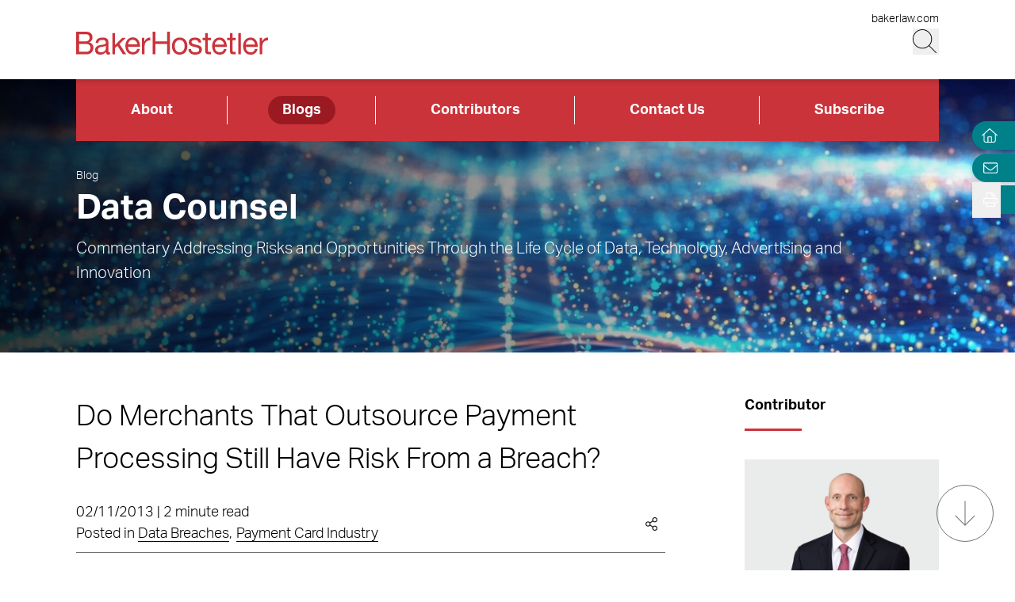

--- FILE ---
content_type: text/html; charset=utf-8
request_url: https://www.bakerdatacounsel.com/blogs/do-merchants-that-outsource-payment-processing-still-have-risk-from-a-breach/
body_size: 15621
content:
<!DOCTYPE html><html lang="en" class="text-base font-light md:overflow-y-scroll md:text-lg"><head><meta charSet="utf-8"/><meta property="og:type" content="website"/><meta property="og:locale" content="en_US"/><meta property="og:site_name" content="Data Counsel"/><title>Do Merchants That Outsource Payment Processing Still Have Risk From a Breach? | Data Counsel</title><meta name="robots" content="index,follow"/><meta property="og:title" content="Do Merchants That Outsource Payment Processing Still Have Risk From a Breach? | Data Counsel"/><meta property="og:url" content="https://www.bakerdatacounsel.com/blogs/do-merchants-that-outsource-payment-processing-still-have-risk-from-a-breach/"/><meta property="og:image"/><link rel="canonical" href="https://www.bakerdatacounsel.com/blogs/do-merchants-that-outsource-payment-processing-still-have-risk-from-a-breach/"/><script type="application/ld+json">{"@context":"https://schema.org","@type":"Article","datePublished":"2013-02-11T00:00:00+00:00","description":"","mainEntityOfPage":{"@type":"WebPage"},"headline":"Do Merchants That Outsource Payment Processing Still Have Risk From a Breach? | Data Counsel","image":[null],"dateModified":"2023-07-12T21:11:55+00:00"}</script><meta name="google-site-verification" content="3hozuZeLY7Yeqad0kSEBUd645V0-IcpY0YMPI1JL27Y"/><meta name="google-site-verification" content="agP1hMXrBRyNwKFPehkFxl_PyNv79gHioK3W5P2bVgs"/><meta name="google-site-verification" content="0BXrjHfITYCxG9MhnjRl4vzFzjhhS3lBOYlCYx9G0h0"/><meta name="google-site-verification" content="5tTDy5QWt3cSL3BajZblR8UgpTDERVCDSfIStz7YFBA"/><meta name="google-site-verification" content="GVI2i3Fbvp04HYnzWiU87M4CnAJ-Mde-jGhI0XsvPCw"/><meta name="google-site-verification" content="px2unDmk9UbwbEpzFEdbArNLSFY9bRTSTZwUDhEqGlU"/><meta name="google-site-verification" content="CTQ93l_FJalDf99J0g1SaMw4ICRLNXI6OzqmcdFR8dQ"/><meta name="google-site-verification" content="TbW-beyh0D8lh5PlSbhAERZiMWAm2se7mGXHzrzWF5k"/><meta name="google-site-verification" content="AYOJCbEudVom1tZEvoIHD3Goe3ZdYE8opfKb5NH0Iok"/><meta name="google-site-verification" content="hB_L5fJd5MhUbyC-zC63YQ-MJFG-fwesNwtQHQM4MK4"/><meta name="google-site-verification" content="zT23BM9miS5q1GgM1Z1NGAi3jQK3q0DXja8RdcbEuTk"/><meta name="google-site-verification" content="ffcFIQZye9RKoy03GEXCNGJu2Ab6j3hUBBN8g9MHkGU"/><meta name="google-site-verification" content="HxBHLULylu-Rm4C-NzYOw1vsudVD4CM9imqbUCZTlug"/><meta name="google-site-verification" content="ONwVZpbBCL8Wccl_inVfFyjtiq8M9xgzKjJ96chaPr0"/><meta name="viewport" content="width=device-width, initial-scale=1.0"/><meta http-equiv="x-ua-compatible" content="ie=edge"/><link rel="preload" as="image" imageSrcSet="/_next/image/?url=https%3A%2F%2Fadmin.bakerdatacounsel.com%2Fwp-content%2Fuploads%2F2025%2F04%2FNetwork-multicolored-data-wave-GettyImages-13770644823_1920x354.jpg&amp;w=640&amp;q=100 640w, /_next/image/?url=https%3A%2F%2Fadmin.bakerdatacounsel.com%2Fwp-content%2Fuploads%2F2025%2F04%2FNetwork-multicolored-data-wave-GettyImages-13770644823_1920x354.jpg&amp;w=750&amp;q=100 750w, /_next/image/?url=https%3A%2F%2Fadmin.bakerdatacounsel.com%2Fwp-content%2Fuploads%2F2025%2F04%2FNetwork-multicolored-data-wave-GettyImages-13770644823_1920x354.jpg&amp;w=828&amp;q=100 828w, /_next/image/?url=https%3A%2F%2Fadmin.bakerdatacounsel.com%2Fwp-content%2Fuploads%2F2025%2F04%2FNetwork-multicolored-data-wave-GettyImages-13770644823_1920x354.jpg&amp;w=1080&amp;q=100 1080w, /_next/image/?url=https%3A%2F%2Fadmin.bakerdatacounsel.com%2Fwp-content%2Fuploads%2F2025%2F04%2FNetwork-multicolored-data-wave-GettyImages-13770644823_1920x354.jpg&amp;w=1200&amp;q=100 1200w, /_next/image/?url=https%3A%2F%2Fadmin.bakerdatacounsel.com%2Fwp-content%2Fuploads%2F2025%2F04%2FNetwork-multicolored-data-wave-GettyImages-13770644823_1920x354.jpg&amp;w=1920&amp;q=100 1920w, /_next/image/?url=https%3A%2F%2Fadmin.bakerdatacounsel.com%2Fwp-content%2Fuploads%2F2025%2F04%2FNetwork-multicolored-data-wave-GettyImages-13770644823_1920x354.jpg&amp;w=2048&amp;q=100 2048w, /_next/image/?url=https%3A%2F%2Fadmin.bakerdatacounsel.com%2Fwp-content%2Fuploads%2F2025%2F04%2FNetwork-multicolored-data-wave-GettyImages-13770644823_1920x354.jpg&amp;w=3840&amp;q=100 3840w" imageSizes="100vw" fetchpriority="high"/><meta name="next-head-count" content="28"/><link rel="apple-touch-icon" sizes="180x180" href="/favicon/apple-touch-icon.png"/><link rel="icon" type="image/png" sizes="32x32" href="/favicon/favicon-32x32.png"/><link rel="icon" type="image/png" sizes="16x16" href="/favicon/favicon-16x16.png"/><link rel="manifest" href="/favicon/site.webmanifest" crossorigin="use-credentials"/><link rel="mask-icon" href="/favicon/safari-pinned-tab.svg" color="#cb333b"/><link rel="shortcut icon" href="/favicon/favicon.ico"/><meta name="msapplication-TileColor" content="#cb333b"/><meta name="msapplication-config" content="/favicon/browserconfig.xml"/><meta name="theme-color" content="#fff"/><link rel="preconnect" href="https://use.typekit.net" crossorigin /><link rel="preload" href="/_next/static/css/f05a5e4330f5ae45.css" as="style"/><link rel="stylesheet" href="/_next/static/css/f05a5e4330f5ae45.css" data-n-g=""/><link rel="preload" href="/_next/static/css/f8745fa97e70d351.css" as="style"/><link rel="stylesheet" href="/_next/static/css/f8745fa97e70d351.css" data-n-p=""/><noscript data-n-css=""></noscript><script defer="" nomodule="" src="/_next/static/chunks/polyfills-42372ed130431b0a.js"></script><script defer="" src="/_next/static/chunks/94.e3b57f77842a577d.js"></script><script src="/_next/static/chunks/webpack-54649d8d08b8c008.js" defer=""></script><script src="/_next/static/chunks/framework-945b357d4a851f4b.js" defer=""></script><script src="/_next/static/chunks/main-6d2f77a4512ad2c5.js" defer=""></script><script src="/_next/static/chunks/pages/_app-82271292e89b2752.js" defer=""></script><script src="/_next/static/chunks/3417-28da2db995d65442.js" defer=""></script><script src="/_next/static/chunks/6233-3be87d236c261722.js" defer=""></script><script src="/_next/static/chunks/129-a12da1089f5f4d32.js" defer=""></script><script src="/_next/static/chunks/5467-e6ffd456e45f675a.js" defer=""></script><script src="/_next/static/chunks/2651-d8b5e748342edb48.js" defer=""></script><script src="/_next/static/chunks/6656-ee427a5be5dd5ed2.js" defer=""></script><script src="/_next/static/chunks/6760-f486112541546134.js" defer=""></script><script src="/_next/static/chunks/3381-26810605d010a429.js" defer=""></script><script src="/_next/static/chunks/1551-7a17632d68749452.js" defer=""></script><script src="/_next/static/chunks/3965-e27c1f22562a2594.js" defer=""></script><script src="/_next/static/chunks/1310-871c18580a61a1c3.js" defer=""></script><script src="/_next/static/chunks/5808-26302c82d67fa4f9.js" defer=""></script><script src="/_next/static/chunks/pages/blogs/%5B%5B...slug%5D%5D-6ffc995ef3ac86dd.js" defer=""></script><script src="/_next/static/_1lSFA6kCO4nqEkMtfpHW/_buildManifest.js" defer=""></script><script src="/_next/static/_1lSFA6kCO4nqEkMtfpHW/_ssgManifest.js" defer=""></script><style data-href="https://use.typekit.net/wbi6ufe.css">@import url("https://p.typekit.net/p.css?s=1&k=wbi6ufe&ht=tk&f=14034.14035.14036.14037&a=84481522&app=typekit&e=css");@font-face{font-family:"aktiv-grotesk";src:url("https://use.typekit.net/af/a798a9/000000000000000077359d55/30/l?primer=f592e0a4b9356877842506ce344308576437e4f677d7c9b78ca2162e6cad991a&fvd=n7&v=3") format("woff2"),url("https://use.typekit.net/af/a798a9/000000000000000077359d55/30/d?primer=f592e0a4b9356877842506ce344308576437e4f677d7c9b78ca2162e6cad991a&fvd=n7&v=3") format("woff"),url("https://use.typekit.net/af/a798a9/000000000000000077359d55/30/a?primer=f592e0a4b9356877842506ce344308576437e4f677d7c9b78ca2162e6cad991a&fvd=n7&v=3") format("opentype");font-display:swap;font-style:normal;font-weight:700;font-stretch:normal}@font-face{font-family:"aktiv-grotesk";src:url("https://use.typekit.net/af/8e3d9f/000000000000000077359d58/30/l?primer=f592e0a4b9356877842506ce344308576437e4f677d7c9b78ca2162e6cad991a&fvd=i7&v=3") format("woff2"),url("https://use.typekit.net/af/8e3d9f/000000000000000077359d58/30/d?primer=f592e0a4b9356877842506ce344308576437e4f677d7c9b78ca2162e6cad991a&fvd=i7&v=3") format("woff"),url("https://use.typekit.net/af/8e3d9f/000000000000000077359d58/30/a?primer=f592e0a4b9356877842506ce344308576437e4f677d7c9b78ca2162e6cad991a&fvd=i7&v=3") format("opentype");font-display:swap;font-style:italic;font-weight:700;font-stretch:normal}@font-face{font-family:"aktiv-grotesk";src:url("https://use.typekit.net/af/63d81f/000000000000000077359d5a/30/l?primer=f592e0a4b9356877842506ce344308576437e4f677d7c9b78ca2162e6cad991a&fvd=n3&v=3") format("woff2"),url("https://use.typekit.net/af/63d81f/000000000000000077359d5a/30/d?primer=f592e0a4b9356877842506ce344308576437e4f677d7c9b78ca2162e6cad991a&fvd=n3&v=3") format("woff"),url("https://use.typekit.net/af/63d81f/000000000000000077359d5a/30/a?primer=f592e0a4b9356877842506ce344308576437e4f677d7c9b78ca2162e6cad991a&fvd=n3&v=3") format("opentype");font-display:swap;font-style:normal;font-weight:300;font-stretch:normal}@font-face{font-family:"aktiv-grotesk";src:url("https://use.typekit.net/af/e4f1f2/000000000000000077359d5c/30/l?primer=f592e0a4b9356877842506ce344308576437e4f677d7c9b78ca2162e6cad991a&fvd=i3&v=3") format("woff2"),url("https://use.typekit.net/af/e4f1f2/000000000000000077359d5c/30/d?primer=f592e0a4b9356877842506ce344308576437e4f677d7c9b78ca2162e6cad991a&fvd=i3&v=3") format("woff"),url("https://use.typekit.net/af/e4f1f2/000000000000000077359d5c/30/a?primer=f592e0a4b9356877842506ce344308576437e4f677d7c9b78ca2162e6cad991a&fvd=i3&v=3") format("opentype");font-display:swap;font-style:italic;font-weight:300;font-stretch:normal}.tk-aktiv-grotesk{font-family:"aktiv-grotesk",sans-serif}</style></head><body><div id="__next"><a href="#page-content" class="SkipToContent_skip__YR1vo">Skip to Main Content</a><header role="banner" class="container fixed left-1/2 top-0 z-50 flex min-h-hm -translate-x-1/2 justify-between bg-white shadow md:min-h-hd"><div class="mb-4 flex w-full items-end justify-between md:mb-7"><a aria-label="Back to Home" class="border-b-0" href="/"><figure></figure></a><div class="flex flex-col items-end lg:gap-1"><a class="border-b-0 text-xs hover:text-black hover:underline hover:underline-offset-3" target="_blank" href="https://www.bakerlaw.com/">bakerlaw.com</a><div class="flex flex-row items-end"><button class="min-h-[27px] w-[27px] md:min-h-[33px] md:w-[33px]" aria-label="Search Button"><svg fill="currentColor" viewBox="0 0 512 512" aria-hidden="true" class="h-[24px] w-[24px] md:h-[30px] md:w-[30px]"><title>Search</title><path d="M509.7 498.3l-149.2-149.2C394.8 312.1 415.1 262.6 415.1 208c0-114.9-93.13-208-208-208S-.0002 93.13-.0002 208S93.12 416 207.1 416c54.55 0 104.1-21.17 141.2-55.54l149.2 149.2C499.9 511.2 501.9 512 503.1 512s4.094-.7813 5.656-2.344C512.8 506.5 512.8 501.5 509.7 498.3zM207.1 400c-105.9 0-192-86.13-192-192s86.13-192 192-192s192 86.13 192 192S313.9 400 207.1 400z"></path></svg></button><button class="ml-3 block min-h-[27px] w-[27px] md:min-h-[33px] md:w-[33px] xl:hidden" aria-label="Menu Button"><svg fill="currentColor" viewBox="0 0 448 512" aria-hidden="true" class="h-[24px] w-[24px] md:h-[30px] md:w-[30px]"><title>Menu</title><path d="M0 88C0 83.58 3.582 80 8 80H440C444.4 80 448 83.58 448 88C448 92.42 444.4 96 440 96H8C3.582 96 0 92.42 0 88zM0 248C0 243.6 3.582 240 8 240H440C444.4 240 448 243.6 448 248C448 252.4 444.4 256 440 256H8C3.582 256 0 252.4 0 248zM440 416H8C3.582 416 0 412.4 0 408C0 403.6 3.582 400 8 400H440C444.4 400 448 403.6 448 408C448 412.4 444.4 416 440 416z"></path></svg></button></div></div></div></header><section aria-label="Overlay Menu" class="fixed right-0 top-hm z-50 block h-screen max-w-screen bg-red-500 shadow transition-all duration-700 ease-in-out md:top-hd xl:hidden 4xl:right-outer-gap w-0" data-headlessui-state=""><div class="overflow-y-scroll px-mobile md:px-6" id="headlessui-popover-panel-:Rbar6:" tabindex="-1" style="--button-width:0px" data-headlessui-state=""></div></section><span hidden="" style="position:fixed;top:1px;left:1px;width:1px;height:0;padding:0;margin:-1px;overflow:hidden;clip:rect(0, 0, 0, 0);white-space:nowrap;border-width:0;display:none"></span><section aria-label="Overlay Search" class="fixed right-0 top-hm z-50 h-screen max-w-screen bg-gray-200 shadow transition-all duration-700 ease-in-out md:top-hd 4xl:right-outer-gap w-0" data-headlessui-state=""><div class="px-mobile md:px-6" id="headlessui-popover-panel-:Rber6:" tabindex="-1" style="--button-width:0px" data-headlessui-state=""></div></section><span hidden="" style="position:fixed;top:1px;left:1px;width:1px;height:0;padding:0;margin:-1px;overflow:hidden;clip:rect(0, 0, 0, 0);white-space:nowrap;border-width:0;display:none"></span><div class="headroom-wrapper"><div class="headroom headroom--unfixed"><nav class="inline-flex w-full items-center bg-red-500" aria-label="Header Menu"><ul class="flex w-full justify-between flex-column"><li class="border-r border-white flex-auto text-center px-4 last:border-0 group relative"><a target="_self" class="text-white hover:text-white border-b-0 font-bold block px-4 py-1 rounded-4xl inline-block hover:underline hover:underline-offset-4" href="/about/overview/">About</a></li><li class="border-r border-white flex-auto text-center px-4 last:border-0 group relative"><a target="_self" class="bg-red-800 text-white hover:text-white border-b-0 font-bold block px-4 py-1 rounded-4xl inline-block hover:underline hover:underline-offset-4" href="/blogs/">Blogs</a></li><li class="border-r border-white flex-auto text-center px-4 last:border-0 group relative"><a target="_self" class="text-white hover:text-white border-b-0 font-bold block px-4 py-1 rounded-4xl inline-block hover:underline hover:underline-offset-4" href="/contributors/">Contributors</a></li><li class="border-r border-white flex-auto text-center px-4 last:border-0 group relative"><a target="_self" class="text-white hover:text-white border-b-0 font-bold block px-4 py-1 rounded-4xl inline-block hover:underline hover:underline-offset-4" href="/contact-us/">Contact Us</a></li><li class="border-r border-white flex-auto text-center px-4 last:border-0 group relative"><a target="_blank" class="text-white hover:text-white border-b-0 font-bold block px-4 py-1 rounded-4xl inline-block hover:underline hover:underline-offset-4" href="https://bh.bakerlaw.com/5/3/blog-subscription-forms/blog---data-counsel.asp#new_tab">Subscribe</a></li></ul></nav></div></div><div class="mt-[65px] flex flex-1 flex-col md:mt-[100px]"><section class="container relative mb-6 h-image-hm bg-gradient-to-r from-black to-teal-700 text-white md:mb-12 md:h-image-hd" aria-label="Site Header" role="banner"><div class="mt-6 flex h-full w-full flex-col items-start md:mt-0 md:justify-center xl:mt-menu xl:h-full-menu"><div class="Image_image__a3IOa absolute left-0 top-0 h-full w-full object-cover Image_hasImageFill__oJnmL"><img alt="Data Counsel Header Image" fetchpriority="high" decoding="async" data-nimg="fill" class="Image_imageFill__0p_aD" style="position:absolute;height:100%;width:100%;left:0;top:0;right:0;bottom:0;color:transparent" sizes="100vw" srcSet="/_next/image/?url=https%3A%2F%2Fadmin.bakerdatacounsel.com%2Fwp-content%2Fuploads%2F2025%2F04%2FNetwork-multicolored-data-wave-GettyImages-13770644823_1920x354.jpg&amp;w=640&amp;q=100 640w, /_next/image/?url=https%3A%2F%2Fadmin.bakerdatacounsel.com%2Fwp-content%2Fuploads%2F2025%2F04%2FNetwork-multicolored-data-wave-GettyImages-13770644823_1920x354.jpg&amp;w=750&amp;q=100 750w, /_next/image/?url=https%3A%2F%2Fadmin.bakerdatacounsel.com%2Fwp-content%2Fuploads%2F2025%2F04%2FNetwork-multicolored-data-wave-GettyImages-13770644823_1920x354.jpg&amp;w=828&amp;q=100 828w, /_next/image/?url=https%3A%2F%2Fadmin.bakerdatacounsel.com%2Fwp-content%2Fuploads%2F2025%2F04%2FNetwork-multicolored-data-wave-GettyImages-13770644823_1920x354.jpg&amp;w=1080&amp;q=100 1080w, /_next/image/?url=https%3A%2F%2Fadmin.bakerdatacounsel.com%2Fwp-content%2Fuploads%2F2025%2F04%2FNetwork-multicolored-data-wave-GettyImages-13770644823_1920x354.jpg&amp;w=1200&amp;q=100 1200w, /_next/image/?url=https%3A%2F%2Fadmin.bakerdatacounsel.com%2Fwp-content%2Fuploads%2F2025%2F04%2FNetwork-multicolored-data-wave-GettyImages-13770644823_1920x354.jpg&amp;w=1920&amp;q=100 1920w, /_next/image/?url=https%3A%2F%2Fadmin.bakerdatacounsel.com%2Fwp-content%2Fuploads%2F2025%2F04%2FNetwork-multicolored-data-wave-GettyImages-13770644823_1920x354.jpg&amp;w=2048&amp;q=100 2048w, /_next/image/?url=https%3A%2F%2Fadmin.bakerdatacounsel.com%2Fwp-content%2Fuploads%2F2025%2F04%2FNetwork-multicolored-data-wave-GettyImages-13770644823_1920x354.jpg&amp;w=3840&amp;q=100 3840w" src="/_next/image/?url=https%3A%2F%2Fadmin.bakerdatacounsel.com%2Fwp-content%2Fuploads%2F2025%2F04%2FNetwork-multicolored-data-wave-GettyImages-13770644823_1920x354.jpg&amp;w=3840&amp;q=100"/></div><div class="absolute left-0 top-0 h-full w-full bg-gradient-to-r from-black to-transparent opacity-80 bg-blend-multiply"></div><nav aria-label="Breadcrumb Navigation" class="z-10 mb-1 lg:absolute lg:top-14 lg:mb-4 lg:block xl:top-24 2xl:top-20"><a class="border-b-0 text-xs hover:border-b hover:border-white hover:text-white" href="/blogs/">Blog</a></nav><span class="h1 relative block w-11/12 2xl:w-full">Data Counsel</span><div class="RichText_richtext__0_pny relative mt-2 w-11/12 md:text-lg 2xl:max-w-2xl 2xl:text-2xl">Commentary Addressing Risks and Opportunities Through the Life Cycle of Data, Technology, Advertising and Innovation</div></div></section><main id="page-content"><div class="container mb-6 xl:mb-16"><div class="gap-8 xl:grid xl:grid-cols-12"><div class="xl:col-span-9 xl:mr-[5vw]"><h1 class="mb-6 text-3xl md:text-4xl font-light">Do Merchants That Outsource Payment Processing Still Have Risk From a Breach?</h1><section aria-label="Post Meta" class="relative mb-6 flex w-full flex-col border-b border-gray-400 pb-2 md:flex-row md:items-center md:justify-between"><div class="mb-2 md:mb-0"><span>02/11/2013 | 2 minute read</span><p><span>Posted in </span><span><a href="/blogs/?category=Data+Breaches">Data Breaches</a><span class="mr-1">,</span></span><span><a href="/blogs/?category=Payment+Card+Industry">Payment Card Industry</a></span></p></div><div class="group inline-flex cursor-pointer items-center"><div class="mr-2 group-hover:flex xl:hidden"><button class="react-share__ShareButton mr-1" style="background-color:transparent;border:none;padding:0;font:inherit;color:inherit;cursor:pointer"><svg viewBox="0 0 64 64" width="32" height="32"><circle cx="32" cy="32" r="32" fill="#0077B5"></circle><path d="M20.4,44h5.4V26.6h-5.4V44z M23.1,18c-1.7,0-3.1,1.4-3.1,3.1c0,1.7,1.4,3.1,3.1,3.1 c1.7,0,3.1-1.4,3.1-3.1C26.2,19.4,24.8,18,23.1,18z M39.5,26.2c-2.6,0-4.4,1.4-5.1,2.8h-0.1v-2.4h-5.2V44h5.4v-8.6 c0-2.3,0.4-4.5,3.2-4.5c2.8,0,2.8,2.6,2.8,4.6V44H46v-9.5C46,29.8,45,26.2,39.5,26.2z" fill="white"></path></svg></button><button class="react-share__ShareButton" style="background-color:transparent;border:none;padding:0;font:inherit;color:inherit;cursor:pointer"><svg viewBox="0 0 64 64" width="32" height="32" class="mr-1"><circle cx="32" cy="32" r="32" fill="#000000"></circle><path d="M 41.116 18.375 h 4.962 l -10.8405 12.39 l 12.753 16.86 H 38.005 l -7.821 -10.2255 L 21.235 47.625 H 16.27 l 11.595 -13.2525 L 15.631 18.375 H 25.87 l 7.0695 9.3465 z m -1.7415 26.28 h 2.7495 L 24.376 21.189 H 21.4255 z" fill="white"></path></svg></button><button class="react-share__ShareButton" style="background-color:transparent;border:none;padding:0;font:inherit;color:inherit;cursor:pointer"><svg viewBox="0 0 64 64" width="32" height="32"><circle cx="32" cy="32" r="32" fill="#0965FE"></circle><path d="M34.1,47V33.3h4.6l0.7-5.3h-5.3v-3.4c0-1.5,0.4-2.6,2.6-2.6l2.8,0v-4.8c-0.5-0.1-2.2-0.2-4.1-0.2 c-4.1,0-6.9,2.5-6.9,7V28H24v5.3h4.6V47H34.1z" fill="white"></path></svg></button></div><svg fill="currentColor" viewBox="0 0 448 512" aria-hidden="true" class="mr-2 hidden h-[17px] w-[17px] xl:block"><title>Share</title><path d="M352 320c-28.6 0-54.2 12.5-71.8 32.3l-95.5-59.7c9.6-23.4 9.7-49.8 0-73.2l95.5-59.7c17.6 19.8 43.2 32.3 71.8 32.3 53 0 96-43 96-96S405 0 352 0s-96 43-96 96c0 13 2.6 25.3 7.2 36.6l-95.5 59.7C150.2 172.5 124.6 160 96 160c-53 0-96 43-96 96s43 96 96 96c28.6 0 54.2-12.5 71.8-32.3l95.5 59.7c-4.7 11.3-7.2 23.6-7.2 36.6 0 53 43 96 96 96s96-43 96-96c-.1-53-43.1-96-96.1-96zm0-288c35.3 0 64 28.7 64 64s-28.7 64-64 64-64-28.7-64-64 28.7-64 64-64zM96 320c-35.3 0-64-28.7-64-64s28.7-64 64-64 64 28.7 64 64-28.7 64-64 64zm256 160c-35.3 0-64-28.7-64-64s28.7-64 64-64 64 28.7 64 64-28.7 64-64 64z"></path></svg></div></section></div><aside class="xl:col-span-3"><section aria-label="Contributor" class="mb-6 border-b border-gray-400 pb-7"><h2 class="relative after:absolute after:-bottom-4 after:left-0 after:box-content after:h-[3px] after:w-16 after:bg-red-500 mb-12 md:mb-16 !mb-12 text-base">Contributor</h2><div class="row-auto grid grid-cols-1 gap-8 sm:grid-cols-2 md:gap-10 xl:grid-cols-1"><div><a target="" class="relative block w-full border-b-0 after:box-content after:block after:pt-[58%]" aria-label="Read more about Craig A. Hoffman" href="https://www.bakerlaw.com/professionals/craig-a-hoffman/"><div class="absolute h-full w-full bg-gray-300"></div><div class="Image_image__a3IOa absolute top-0 mx-auto flex h-full w-full justify-center overflow-hidden pt-2 [&amp;&gt;img]:absolute [&amp;&gt;img]:h-full [&amp;&gt;img]:w-auto [&amp;&gt;img]:origin-top [&amp;&gt;img]:object-cover [&amp;&gt;img]:transition-transform [&amp;&gt;img]:duration-300 [&amp;&gt;img]:hover:scale-[1.03]"><img alt="Craig A. Hoffman" loading="lazy" width="282" height="165" decoding="async" data-nimg="1" class="" style="color:transparent" srcSet="/_next/image/?url=https%3A%2F%2Fadmin.bakerdatacounsel.com%2Fwp-content%2Fuploads%2F2025%2F04%2FHoffman_Craig_385_07828.webp&amp;w=384&amp;q=100 1x, /_next/image/?url=https%3A%2F%2Fadmin.bakerdatacounsel.com%2Fwp-content%2Fuploads%2F2025%2F04%2FHoffman_Craig_385_07828.webp&amp;w=640&amp;q=100 2x" src="/_next/image/?url=https%3A%2F%2Fadmin.bakerdatacounsel.com%2Fwp-content%2Fuploads%2F2025%2F04%2FHoffman_Craig_385_07828.webp&amp;w=640&amp;q=100"/></div></a><div class="mt-2"><a target="" class="relative mb-2 border-b-0 font-bold after:absolute after:bottom-0 after:box-content after:block after:h-[1px] after:w-0 after:bg-red-500 after:transition-all after:delay-100 after:duration-200 after:hover:w-full" href="https://www.bakerlaw.com/professionals/craig-a-hoffman/">Craig A. Hoffman</a><p class="mb-3">Partner</p><a class="leading-none" target="_blank" href="https://www.bakerlaw.com/offices/cincinnati/"><span class="RichText_richtext__0_pny">Cincinnati</span></a><a class="block border-b-0 hover:text-black" href="tel:+1.513.929.3491">T <!-- -->+1.513.929.3491</a><div><a class="leading-none" href="mailto:cahoffman@bakerlaw.com">Email</a></div></div></div></div></section><div class="mb-6"><h2 class="relative after:absolute after:-bottom-4 after:left-0 after:box-content after:h-[3px] after:w-16 after:bg-red-500 mb-12 md:mb-16 !mb-12 text-base">Tags</h2><div class="md:inline-flex md:flex-wrap"><div class="group mb-3 mr-2 cursor-pointer bg-gray-200 px-3 py-2 transition-colors hover:bg-red-500"><a class="block border-b-0 text-sm font-bold transition-colors hover:text-white group-hover:text-white md:text-sm" href="/blogs/?tag=american+express">american express</a></div></div><div class="md:inline-flex md:flex-wrap"><div class="group mb-3 mr-2 cursor-pointer bg-gray-200 px-3 py-2 transition-colors hover:bg-red-500"><a class="block border-b-0 text-sm font-bold transition-colors hover:text-white group-hover:text-white md:text-sm" href="/blogs/?tag=breach">breach</a></div></div><div class="md:inline-flex md:flex-wrap"><div class="group mb-3 mr-2 cursor-pointer bg-gray-200 px-3 py-2 transition-colors hover:bg-red-500"><a class="block border-b-0 text-sm font-bold transition-colors hover:text-white group-hover:text-white md:text-sm" href="/blogs/?tag=cardholder+data">cardholder data</a></div></div><div class="md:inline-flex md:flex-wrap"><div class="group mb-3 mr-2 cursor-pointer bg-gray-200 px-3 py-2 transition-colors hover:bg-red-500"><a class="block border-b-0 text-sm font-bold transition-colors hover:text-white group-hover:text-white md:text-sm" href="/blogs/?tag=credit+card">credit card</a></div></div><div class="md:inline-flex md:flex-wrap"><div class="group mb-3 mr-2 cursor-pointer bg-gray-200 px-3 py-2 transition-colors hover:bg-red-500"><a class="block border-b-0 text-sm font-bold transition-colors hover:text-white group-hover:text-white md:text-sm" href="/blogs/?tag=GCAR">GCAR</a></div></div><div class="md:inline-flex md:flex-wrap"><div class="group mb-3 mr-2 cursor-pointer bg-gray-200 px-3 py-2 transition-colors hover:bg-red-500"><a class="block border-b-0 text-sm font-bold transition-colors hover:text-white group-hover:text-white md:text-sm" href="/blogs/?tag=mastercard">mastercard</a></div></div><div class="md:inline-flex md:flex-wrap"><div class="group mb-3 mr-2 cursor-pointer bg-gray-200 px-3 py-2 transition-colors hover:bg-red-500"><a class="block border-b-0 text-sm font-bold transition-colors hover:text-white group-hover:text-white md:text-sm" href="/blogs/?tag=merchant">merchant</a></div></div><div class="md:inline-flex md:flex-wrap"><div class="group mb-3 mr-2 cursor-pointer bg-gray-200 px-3 py-2 transition-colors hover:bg-red-500"><a class="block border-b-0 text-sm font-bold transition-colors hover:text-white group-hover:text-white md:text-sm" href="/blogs/?tag=pci">pci</a></div></div><div class="md:inline-flex md:flex-wrap"><div class="group mb-3 mr-2 cursor-pointer bg-gray-200 px-3 py-2 transition-colors hover:bg-red-500"><a class="block border-b-0 text-sm font-bold transition-colors hover:text-white group-hover:text-white md:text-sm" href="/blogs/?tag=PCI+DSS">PCI DSS</a></div></div><div class="md:inline-flex md:flex-wrap"><div class="group mb-3 mr-2 cursor-pointer bg-gray-200 px-3 py-2 transition-colors hover:bg-red-500"><a class="block border-b-0 text-sm font-bold transition-colors hover:text-white group-hover:text-white md:text-sm" href="/blogs/?tag=visa">visa</a></div></div></div></aside></div></div></main><div class="fixed right-0 top-26 z-30 flex flex-col md:top-34"><div class="flex justify-end"><section class="PageTools_tool__5aAjm"><a class="border-none hover:border-none" aria-label="Home" title="Home" href="/"><svg fill="currentColor" viewBox="0 0 512 512" aria-hidden="true" class="-ml-[4px] h-4 w-5 cursor-pointer fill-white"><title>Home</title><path d="M298.6 4c-6-5.3-15.1-5.3-21.2 0L5.4 244c-6.6 5.8-7.3 16-1.4 22.6s16 7.3 22.6 1.4L64 235V432c0 44.2 35.8 80 80 80H432c44.2 0 80-35.8 80-80V235l37.4 33c6.6 5.8 16.7 5.2 22.6-1.4s5.2-16.7-1.4-22.6L298.6 4zM96 432V206.7L288 37.3 480 206.7V432c0 26.5-21.5 48-48 48H368V320c0-17.7-14.3-32-32-32H240c-17.7 0-32 14.3-32 32V480H144c-26.5 0-48-21.5-48-48zm144 48V320h96V480H240z"></path></svg></a></section></div><div class="flex justify-end"></div><div class="PageTools_expand__5Yj7E"><div class="PageTools_action__yyDj3 rounded-l-2xl"><button aria-label="Open Tools" aria-expanded="false"><svg fill="currentColor" viewBox="0 0 512 512" aria-hidden="true" class="h-4 w-4 fill-white"><title>Print/Save</title><path d="M432 192h-16v-82.75c0-8.49-3.37-16.62-9.37-22.63L329.37 9.37c-6-6-14.14-9.37-22.63-9.37H126.48C109.64 0 96 14.33 96 32v160H80c-44.18 0-80 35.82-80 80v96c0 8.84 7.16 16 16 16h80v112c0 8.84 7.16 16 16 16h288c8.84 0 16-7.16 16-16V384h80c8.84 0 16-7.16 16-16v-96c0-44.18-35.82-80-80-80zM320 45.25L370.75 96H320V45.25zM128.12 32H288v64c0 17.67 14.33 32 32 32h64v64H128.02l.1-160zM384 480H128v-96h256v96zm96-128H32v-80c0-26.47 21.53-48 48-48h352c26.47 0 48 21.53 48 48v80zm-80-88c-13.25 0-24 10.74-24 24 0 13.25 10.75 24 24 24s24-10.75 24-24c0-13.26-10.75-24-24-24z"></path></svg></button></div></div></div><div class="opacity-100 pointer-events-none fixed bottom-8 right-6 z-20 hidden h-16 w-16 items-center justify-center rounded-full border border-solid border-gray-400 transition-opacity duration-200 md:flex"><div class="h-full w-full rounded-full bg-white opacity-10"></div><svg fill="currentColor" viewBox="0 0 384 512" aria-hidden="true" class="absolute h-8 w-8 fill-gray-400"><title>Arrow Down</title><path d="M368.2 307.1l-170.5 170.5c-3.14 3.14-8.226 3.14-11.37 0L15.82 307.1c-3.14-3.14-3.14-8.226 0-11.37c3.14-3.14 8.226-3.14 11.37 0l156.8 156.8V40.04c0-4.427 3.596-8.034 8.038-8.034s8.036 3.607 8.036 8.034v412.5l156.8-156.8c3.14-3.14 8.226-3.14 11.37 0C371.3 298.9 371.3 304 368.2 307.1z"></path></svg></div><div class="hidden opacity-0 group fixed bottom-8 right-6 z-20 flex h-11 w-11 cursor-pointer items-center justify-center rounded-full border border-solid border-teal-700 transition-opacity duration-200 md:h-16 md:w-16"><div class="h-full w-full rounded-full bg-teal-700 group-hover:bg-teal-500"></div><svg fill="currentColor" viewBox="0 0 384 512" aria-hidden="true" class="absolute h-5 w-5 rotate-180 fill-white md:h-8 md:w-8"><title>Arrow Down</title><path d="M368.2 307.1l-170.5 170.5c-3.14 3.14-8.226 3.14-11.37 0L15.82 307.1c-3.14-3.14-3.14-8.226 0-11.37c3.14-3.14 8.226-3.14 11.37 0l156.8 156.8V40.04c0-4.427 3.596-8.034 8.038-8.034s8.036 3.607 8.036 8.034v412.5l156.8-156.8c3.14-3.14 8.226-3.14 11.37 0C371.3 298.9 371.3 304 368.2 307.1z"></path></svg></div></div><footer class="container mt-auto flex flex-col justify-start py-11 lg:flex-row lg:items-start lg:justify-between lg:py-12"><div class="order-2 flex flex-col items-start lg:order-1 lg:inline-flex lg:flex-row"><span class="order-2 mr-3 mt-5 whitespace-nowrap text-center text-xs text-black lg:order-1 lg:mt-0">2026<!-- --> © <!-- -->Baker &amp; Hostetler LLP</span><nav class="order-1 leading-none lg:order-2" aria-label="Footer Menu"><ul class="flex flex-col lg:inline-flex lg:flex-row gap-y-4 lg:gap-y-0 flex-wrap flex-column"><li class="lg:after:content-[&#x27;|&#x27;] lg:after:block flex items-center mr-2 lg:after:ml-2 after:last:hidden after:text-xs group relative"><a target="_self" class="border-b border-transparent text-xs hover:text-black hover:border-black leading-tight" href="https://www.bakerlaw.com/service-terms/#new_tab">Service Terms</a></li><li class="lg:after:content-[&#x27;|&#x27;] lg:after:block flex items-center mr-2 lg:after:ml-2 after:last:hidden after:text-xs group relative"><a target="_self" class="border-b border-transparent text-xs hover:text-black hover:border-black leading-tight" href="https://www.bakerlaw.com/privacy-policy/#new_tab">Privacy Policy</a></li><li class="lg:after:content-[&#x27;|&#x27;] lg:after:block flex items-center mr-2 lg:after:ml-2 after:last:hidden after:text-xs group relative"><a target="_self" class="border-b border-transparent text-xs hover:text-black hover:border-black leading-tight" href="https://www.bakerlaw.com/california-privacy-notice/#new_tab">California Privacy Notice</a></li><li class="lg:after:content-[&#x27;|&#x27;] lg:after:block flex items-center mr-2 lg:after:ml-2 after:last:hidden after:text-xs group relative"><a target="_self" class="border-b border-transparent text-xs hover:text-black hover:border-black leading-tight" href="/contact-us/">Contact Us</a></li></ul></nav></div><div class="order-1 lg:order-2"><div class="SocialMedia_profiles__dkaAS"><div><a href="https://www.linkedin.com/company/bakerhostetler/" aria-label="View our profile at Linkedin" title="Linkedin" target="_blank"></a></div><div><a href="https://twitter.com/BakerHostetler" aria-label="View our profile at Twitter" title="Twitter" target="_blank"><svg fill="currentColor" viewBox="0 0 512 512" aria-hidden="true"><title>Twitter - X</title><path d="M64 32C28.7 32 0 60.7 0 96V416c0 35.3 28.7 64 64 64H384c35.3 0 64-28.7 64-64V96c0-35.3-28.7-64-64-64H64zm297.1 84L257.3 234.6 379.4 396H283.8L209 298.1 123.3 396H75.8l111-126.9L69.7 116h98l67.7 89.5L313.6 116h47.5zM323.3 367.6L153.4 142.9H125.1L296.9 367.6h26.3z"></path></svg></a></div><div><a href="https://www.facebook.com/BakerHostetler/" aria-label="View our profile at Facebook" title="Facebook" target="_blank"></a></div><div><a href="https://www.instagram.com/bakerhostetler/" aria-label="View our profile at Instagram" title="Instagram" target="_blank"></a></div><div><a href="https://www.youtube.com/user/BakerHostetlerLaw" aria-label="View our profile at Youtube" title="Youtube" target="_blank"></a></div><div><a href="https://www.bakerlaw.com/rss-feeds/" aria-label="View our profile at Rss" title="Rss" target="_blank"></a></div></div></div></footer></div><script id="__NEXT_DATA__" type="application/json">{"props":{"pageProps":{"menus":{"header_menu":[{"__typename":"MenuItem","id":"cG9zdDo2MA==","parentId":null,"label":"About","path":"/about/overview/","target":null,"title":null,"children":[]},{"__typename":"MenuItem","id":"cG9zdDozMQ==","parentId":null,"label":"Blogs","path":"/blogs","target":null,"title":null,"children":[]},{"__typename":"MenuItem","id":"cG9zdDo1Nw==","parentId":null,"label":"Contributors","path":"/contributors/","target":null,"title":null,"children":[]},{"__typename":"MenuItem","id":"cG9zdDo1Ng==","parentId":null,"label":"Contact Us","path":"/contact-us/","target":null,"title":null,"children":[]},{"__typename":"MenuItem","id":"cG9zdDo1NQ==","parentId":null,"label":"Subscribe","path":"https://bh.bakerlaw.com/5/3/blog-subscription-forms/blog---data-counsel.asp#new_tab","target":"_blank","title":null,"children":[]}],"footer_menu":[{"__typename":"MenuItem","id":"cG9zdDo4OA==","parentId":null,"label":"Service Terms","path":"https://www.bakerlaw.com/service-terms/#new_tab","target":null,"title":null,"children":[]},{"__typename":"MenuItem","id":"cG9zdDozMDg=","parentId":null,"label":"Privacy Policy","path":"https://www.bakerlaw.com/privacy-policy/#new_tab","target":null,"title":null,"children":[]},{"__typename":"MenuItem","id":"cG9zdDo5MA==","parentId":null,"label":"California Privacy Notice","path":"https://www.bakerlaw.com/california-privacy-notice/#new_tab","target":null,"title":null,"children":[]},{"__typename":"MenuItem","id":"cG9zdDoyNzU=","parentId":null,"label":"Contact Us","path":"/contact-us/","target":null,"title":null,"children":[]}],"blog_menu":[{"__typename":"MenuItem","id":"cG9zdDo1NA==","parentId":null,"label":"ADventures in Law","path":"https://www.adventures-in-law.com/","target":"_blank","title":null,"children":[]},{"__typename":"MenuItem","id":"cG9zdDoxMTQ=","parentId":null,"label":"Antitrust Advocate","path":"https://www.antitrustadvocate.com/","target":"_blank","title":null,"children":[]},{"__typename":"MenuItem","id":"cG9zdDoxMTU=","parentId":null,"label":"Blockchain Monitor","path":"https://www.theblockchainmonitor.com/","target":"_blank","title":null,"children":[]},{"__typename":"MenuItem","id":"cG9zdDoyNTM=","parentId":null,"label":"Data Counsel","path":"https://www.bakerdatacounsel.com/","target":"_blank","title":null,"children":[]},{"__typename":"MenuItem","id":"cG9zdDoxMTc=","parentId":null,"label":"Discovery Advocate","path":"https://www.discoveryadvocate.com/","target":"_blank","title":null,"children":[]},{"__typename":"MenuItem","id":"cG9zdDoxMTk=","parentId":null,"label":"Employment Law Spotlight","path":"https://www.employmentlawspotlight.com/","target":"_blank","title":null,"children":[]},{"__typename":"MenuItem","id":"cG9zdDoxMjA=","parentId":null,"label":"Health Law Update","path":"https://www.healthlawupdate.com/","target":"_blank","title":null,"children":[]},{"__typename":"MenuItem","id":"cG9zdDoxMjE=","parentId":null,"label":"IP Intelligence Report","path":"https://www.ipintelligencereport.com/","target":"_blank","title":null,"children":[]},{"__typename":"MenuItem","id":"cG9zdDoxMjI=","parentId":null,"label":"Ohio Clock","path":"https://www.ohioclock.com/","target":"_blank","title":null,"children":[]},{"__typename":"MenuItem","id":"cG9zdDoxMjQ=","parentId":null,"label":"The Bargaining Table","path":"https://www.thebargainingtableblog.com/","target":"_blank","title":null,"children":[]}],"service_menu":[{"__typename":"MenuItem","id":"cG9zdDoxMTM=","parentId":null,"label":"Overview","path":"/?post_type=poa_practice\u0026p=97","target":null,"title":null,"children":[]}]},"generalSettings":{"__typename":"GeneralSettings","title":"Data Counsel","description":"Commentary Addressing Risks and Opportunities Through the Life Cycle of Data, Technology, Advertising and Innovation"},"defaultSeo":{"title":"Home | Data Counsel","description":"","noIndex":false,"noFollow":false,"openGraph":{"type":"website","locale":"en_US","url":"https://admin.bakerdatacounsel.com","siteName":"Data Counsel","images":[{"url":""}]}},"socialMedia":{"__typename":"CpSocialMedia_Socialmedia","linkedin":"https://www.linkedin.com/company/bakerhostetler/","twitter":"https://twitter.com/BakerHostetler","facebook":"https://www.facebook.com/BakerHostetler/","instagram":"https://www.instagram.com/bakerhostetler/","youtube":"https://www.youtube.com/user/BakerHostetlerLaw","rss":"https://www.bakerlaw.com/rss-feeds/"},"archiveSettings":{"__typename":"CpArchiveSettings_Archivesettings","post":{"__typename":"CpArchiveSettings_Archivesettings_ContentPilotHeadlessArchiveSettingsPost","description":"Commentary Addressing Risks and Opportunities Through the Life Cycle of Data, Technology, Advertising and Innovation","image":{"__typename":"MediaItem","sourceUrl":"https://admin.bakerdatacounsel.com/wp-content/uploads/2025/04/Network-multicolored-data-wave-GettyImages-13770644823_1920x354.jpg"},"title":"Data Counsel"},"person":{"__typename":"CpArchiveSettings_Archivesettings_ContentPilotHeadlessArchiveSettingsPoaPerson","description":"Commentary Addressing Risks and Opportunities Through the Life Cycle of Data, Technology, Advertising and Innovation","image":{"__typename":"MediaItem","sourceUrl":"https://admin.bakerdatacounsel.com/wp-content/uploads/2025/04/Network-multicolored-data-wave-GettyImages-13770644823_1920x354.jpg"},"title":"Data Counsel"}},"isExternal":false,"post":{"__typename":"Post","revisions":{"__typename":"PostToRevisionConnection","edges":[]},"databaseId":539,"date":"2013-02-11T00:00:00","slug":"do-merchants-that-outsource-payment-processing-still-have-risk-from-a-breach","uri":"/blogs/do-merchants-that-outsource-payment-processing-still-have-risk-from-a-breach/","title":"Do Merchants That Outsource Payment Processing Still Have Risk From a Breach?","status":"publish","target":"","excerpt":"","displayDate":"","timeToRead":"2","seo":{"__typename":"PostTypeSEO","breadcrumbs":[{"__typename":"SEOPostTypeBreadcrumbs","text":"Do Merchants That Outsource Payment Processing Still Have Risk From a Breach?","url":"https://www.bakerdatacounsel.com/blogs/do-merchants-that-outsource-payment-processing-still-have-risk-from-a-breach/"}],"canonical":"https://www.bakerdatacounsel.com/blogs/do-merchants-that-outsource-payment-processing-still-have-risk-from-a-breach/","title":"Do Merchants That Outsource Payment Processing Still Have Risk From a Breach? | Data Counsel","metaDesc":"","metaRobotsNofollow":"follow","metaRobotsNoindex":"index","opengraphAuthor":"","opengraphModifiedTime":"2023-07-12T21:11:55+00:00","opengraphPublishedTime":"2013-02-11T00:00:00+00:00","opengraphImage":null},"author":{"__typename":"NodeWithAuthorToUserConnectionEdge","node":{"__typename":"User","slug":"bakerhostetler","nickname":null}},"featuredImage":null,"wildcardContent":{"__typename":"Post_Wildcardcontent","poaWildcardContentRepeater":null},"tags":{"__typename":"PostToTagConnection","nodes":[{"__typename":"Tag","name":"american express","slug":"american-express"},{"__typename":"Tag","name":"breach","slug":"breach"},{"__typename":"Tag","name":"cardholder data","slug":"cardholder-data"},{"__typename":"Tag","name":"credit card","slug":"credit-card"},{"__typename":"Tag","name":"GCAR","slug":"gcar"},{"__typename":"Tag","name":"mastercard","slug":"mastercard"},{"__typename":"Tag","name":"merchant","slug":"merchant"},{"__typename":"Tag","name":"pci","slug":"pci"},{"__typename":"Tag","name":"PCI DSS","slug":"pci-dss"},{"__typename":"Tag","name":"visa","slug":"visa"}]},"categories":{"__typename":"PostToCategoryConnection","nodes":[{"__typename":"Category","slug":"data-breaches","name":"Data Breaches"},{"__typename":"Category","slug":"payment-card-industry","name":"Payment Card Industry"}]},"readTimeOverride":{"__typename":"Post_Readtimeoverride","bhReadTimeOverride":null},"eventDetail":{"__typename":"Post_Eventdetail","dateFrom":null,"dateTo":null,"time":null,"location":null,"register":null,"showTime":true},"postToPeople":{"__typename":"Post_Posttopeople","postToPoaPerson":[{"__typename":"Person","title":"Craig A. Hoffman","uri":"https://www.bakerlaw.com/professionals/craig-a-hoffman/","target":"","featuredImage":{"__typename":"NodeWithFeaturedImageToMediaItemConnectionEdge","node":{"__typename":"MediaItem","altText":"","sourceUrl":"https://admin.bakerdatacounsel.com/wp-content/uploads/2025/04/Hoffman_Craig_385_07828.webp"}},"contactInformation":{"__typename":"Person_Contactinformation","poaPersonContactPhone":"+1.513.929.3491","poaPersonContactSecondaryPhone":null,"poaPersonContactEmail":"cahoffman@bakerlaw.com","poaPersonContactTertiaryPhone":null},"positions":{"__typename":"PersonToPositionConnection","nodes":[{"__typename":"Position","name":"Partner"}]},"offices":{"__typename":"Person_Persontooffices","poaOfficeToPoaPerson":[{"__typename":"Office","title":"Cincinnati","uri":"https://www.bakerlaw.com/offices/cincinnati/"}]}}]},"blocks":[{"name":"core/freeform","attributes":{"content":"\u003cp\u003eLast week a small New England bakery \u003ca href=\"http://www.paymentssource.com/news/small-biz-breaches-stem-from-hacks-of-pc-based-point-of-sale-3013167-1.html?ET=paymentssource:e15545:81115a:\u0026amp;st=email\u0026amp;utm_source=editorial\u0026amp;utm_medium=email\u0026amp;utm_campaign=PSO_PU_020713\"\u003eannounced\u003c/a\u003e that its point-of-sale (POS) devices were infected with malware that may have put card data at risk.\u0026nbsp; The bakery\u0026rsquo;s \u003ca href=\"http://www.worksbakerycafe.com/images/includes/WorksBakeryCafe.pdf\"\u003eletter\u003c/a\u003e to its customers stressed that it did not store card data on its computer systems, but the malware allowed an unauthorized person to gather card data as the cards were swiped.\u0026nbsp; Merchants similar to the bakery often ask us the following question: \"We use a third party vendor for processing transactions and have no card data in our computer system, do we have any risk from a data breach?\"\u0026nbsp; The simple answer is \"YES!\"\u0026nbsp; Indeed, although there are advantages of outsourcing payment processing, doing so does not immunize the business from all risk.\u0026nbsp; If a merchant suffers a breach that allows an unauthorized person to gain access to card data, there are two primary areas of compliance obligations and liability.\u003c/p\u003e\n\u003cp\u003e\u003cstrong\u003e(1) State Notification Law Obligations\u0026nbsp; \u003c/strong\u003e\u003c/p\u003e\n\u003cp\u003eFirst, almost every state has a notification law that requires the owner of data to notify individuals whose personal information was compromised.\u0026nbsp; Depending on the type of compromise and the nature of the data collected by the merchant, a merchant may have an obligation to notify the affected individuals.\u0026nbsp; Just the cost of printing and mailing notification letters can reach $2-3 per person notified.\u0026nbsp; The merchant also faces the decision of offering credit monitoring, which ranges in cost from $10-25 per person.\u0026nbsp; Some merchants, who may not have address information, elect to put notices of the compromise on their website.\u0026nbsp; And some state attorneys general post notification letters on their website.\u0026nbsp; A public disclosure of a breach, especially if a significant number of individuals are involved, can result in affected individuals filing putative class action lawsuits.\u0026nbsp; The merchant can also face an \u003ca href=\"http://www.mass.gov/ago/news-and-updates/press-releases/2011/restaurant-group-pay-110000-under-ag-settlement.html\"\u003einvestigation\u003c/a\u003e by a state attorney general as well as an \u003ca href=\"http://www.pcworld.com/article/160264/heartland_investigated_by_sec_ftc.html\"\u003einvestigation\u003c/a\u003e by the Federal Trade Commission.\u0026nbsp;\u0026nbsp;\u0026nbsp;\u003c/p\u003e\n\u003cp\u003e\u003cstrong\u003e(2) Credit Card Association Regulations\u003c/strong\u003e\u003c/p\u003e\n\u003cp\u003eSecond, the merchant has to \u003ca href=\"http://usa.visa.com/merchants/risk_management/cisp_if_compromised.html\"\u003ereport\u003c/a\u003e card data compromise events to its merchant bank, who in turn will notify the credit card associations.\u0026nbsp; Doing so triggers a process set forth in the credit card association regulations that can end in the merchant paying millions of dollars in paying fines and assessments.\u0026nbsp;\u003c/p\u003e\n\u003cp\u003eThe contract a merchant signs with its bank to be able to accept credit cards, in general, requires a merchant to: (1) comply with credit card association regulations, including the Payment Card Industry Data Security Standards (\u003ca href=\"https://www.pcisecuritystandards.org/security_standards/\"\u003ePCI DSS\u003c/a\u0026gt;); and (2) pay for any fines and assessments issued by the card associations following a card data compromise event.\u003c/p\u003e\n\u003cp\u003eIf a merchant reports an account data compromise event, the merchant is often required to retain a Payment Card Industry Forensic Investigator (PFI) to conduct a forensic examination of the merchant\u0026rsquo;s processing environment.\u0026nbsp; The current version of the \u003ca href=\"http://corporate.visa.com/_media/visa-international-operating-regulations-oct-2011.pdf\"\u003eVisa International Operating Regulations\u003c/a\u003e (the process imposed by the \u003ca href=\"http://www.mastercard.com/us/merchant/pdf/SPME-Entire_Manual_public.pdf\"\u003eMasterCard Security Rules and Procedures\u003c/a\u003e is similar), which was released on April 15, 2012, sets the rules for what happens next.\u0026nbsp;\u003c/p\u003e\n\u003cp\u003eIf the PFI finds evidence of a breach, the PFI\u0026rsquo;s report to the card associations will detail the period of time when card data was at risk and whether the merchant was in compliance with PCI DSS at the time of the breach.\u0026nbsp; The merchant will then have to provide the numbers of all cards that were processed during the at risk period to the card associations, who will then notify the banks that issued the cards.\u0026nbsp; If the merchant was not PCI DSS compliant at the time of the breach, Visa can fine the merchant bank up to $50,000 for the first incident.\u0026nbsp; It may also fine the merchant bank up to $100,000 if the incident is not reported immediately.\u0026nbsp; If the merchant was not PCI DSS compliant, the breach put the magnetic stripe data of 15,000 or more Visa cards at risk, and there is $150,000 in fraud and operating expenses associated with the at risk cards, Visa will determine the amount it will require the merchant bank to pay under Visa\u0026rsquo;s Global Compromised Account Recovery program (generally, breaches involving card not present transactions, such as an online transaction, do not qualify for this recovery program).\u003c/p\u003e\n\u003cp\u003eIf a breach qualifies for the GCAR program, several months after the PFI report is submitted, Visa will send the merchant bank a preliminary determination of the fines that will be assessed and the estimate of counterfeit fraud and operating expenses liability amounts.\u0026nbsp; This assessment can often amount to $2-3 per compromised card.\u0026nbsp; The merchant bank has 30 days to submit an appeal letter if it disagrees with the preliminary assessment.\u0026nbsp; If the merchant bank appeals, Visa will then notify the merchant bank of the final disposition of the appeal\u0026mdash;the \u0026ldquo;decision on appeal [by Visa] is final and not subject to any challenge or other appeal rights.\u0026rdquo;\u0026nbsp;\u003c/p\u003e\n\u003cp\u003eWhen the process is complete, by virtue of the indemnity provisions in the merchant services agreement, the merchant bank will require the merchant to pay the amount assessed by the card associations.\u0026nbsp; This process and the amount of fines and assessments that can result often come as a surprise to merchants.\u0026nbsp; One restaurant in Utah that went through this process refused to reimburse its merchant bank for $82,000 in assessments, and when the bank filed suit to require the restaurant to pay, the restaurant brought a \u003ca href=\"http://greensheet.com/breakingnews.php?flag=breaking_news\u0026amp;id=1000\"\u003ecounterclaim\u003c/a\u003e against the bank alleging that the indemnification provision in the contract was unenforceable.\u0026nbsp; On a larger scale, a shoe retailer recently \u003ca href=\"http://www.databreaches.net/?p=26740\"\u003edisclosed\u003c/a\u003e that it is considering filing suit against the card associations to recover over $15 million in assessments following a potential POS breach.\u0026nbsp;\u003c/p\u003e\n\u003cp\u003e\u003cstrong\u003eHeightened Risk for Small Merchants\u003c/strong\u003e\u003c/p\u003e\n\u003cp\u003eThere have been surveys reporting that 85% of breaches occur at merchants who have less than one million annual transactions.\u0026nbsp; Security companies continue to write about the lack of awareness by small merchants when it comes to cardholder data security in the face of an increasing threat landscape.\u0026nbsp; Yet merchants often continue to simply rely on their vendor without doing any auditing and without negotiating for appropriate contractual protections.\u0026nbsp; If the vendor improperly installs the payment application with a weak default password or does not adequately secure remote access and cardholder data is compromised, it is the merchant\u0026mdash;not the vendor\u0026mdash;who will be required to reimburse the merchant bank.\u0026nbsp; Merchants in this scenario may then look to vendor for indemnity, only to find that the contract with the vendor limits the vendor\u0026rsquo;s liability to a small amount (e.g. the amount of three months of fees paid by the merchant to the vendor).\u0026nbsp;\u003c/p\u003e"},"innerBlocks":[]}],"children":[]},"algolia":{"indexName":"admin_bakerdatacounsel_production_searchable_posts"},"error":false,"errorMessage":null,"preview":false,"archive":false,"__APOLLO_STATE__":{"MenuItem:cG9zdDo1NA==":{"__typename":"MenuItem","id":"cG9zdDo1NA==","parentId":null,"label":"ADventures in Law","path":"https://www.adventures-in-law.com/","target":"_blank","title":null},"MenuItem:cG9zdDoxMTQ=":{"__typename":"MenuItem","id":"cG9zdDoxMTQ=","parentId":null,"label":"Antitrust Advocate","path":"https://www.antitrustadvocate.com/","target":"_blank","title":null},"MenuItem:cG9zdDoxMTU=":{"__typename":"MenuItem","id":"cG9zdDoxMTU=","parentId":null,"label":"Blockchain Monitor","path":"https://www.theblockchainmonitor.com/","target":"_blank","title":null},"MenuItem:cG9zdDoyNTM=":{"__typename":"MenuItem","id":"cG9zdDoyNTM=","parentId":null,"label":"Data Counsel","path":"https://www.bakerdatacounsel.com/","target":"_blank","title":null},"MenuItem:cG9zdDoxMTc=":{"__typename":"MenuItem","id":"cG9zdDoxMTc=","parentId":null,"label":"Discovery Advocate","path":"https://www.discoveryadvocate.com/","target":"_blank","title":null},"MenuItem:cG9zdDoxMTk=":{"__typename":"MenuItem","id":"cG9zdDoxMTk=","parentId":null,"label":"Employment Law Spotlight","path":"https://www.employmentlawspotlight.com/","target":"_blank","title":null},"MenuItem:cG9zdDoxMjA=":{"__typename":"MenuItem","id":"cG9zdDoxMjA=","parentId":null,"label":"Health Law Update","path":"https://www.healthlawupdate.com/","target":"_blank","title":null},"MenuItem:cG9zdDoxMjE=":{"__typename":"MenuItem","id":"cG9zdDoxMjE=","parentId":null,"label":"IP Intelligence Report","path":"https://www.ipintelligencereport.com/","target":"_blank","title":null},"MenuItem:cG9zdDoxMjI=":{"__typename":"MenuItem","id":"cG9zdDoxMjI=","parentId":null,"label":"Ohio Clock","path":"https://www.ohioclock.com/","target":"_blank","title":null},"MenuItem:cG9zdDoxMjQ=":{"__typename":"MenuItem","id":"cG9zdDoxMjQ=","parentId":null,"label":"The Bargaining Table","path":"https://www.thebargainingtableblog.com/","target":"_blank","title":null},"MenuItem:cG9zdDo4OA==":{"__typename":"MenuItem","id":"cG9zdDo4OA==","parentId":null,"label":"Service Terms","path":"https://www.bakerlaw.com/service-terms/#new_tab","target":null,"title":null},"MenuItem:cG9zdDozMDg=":{"__typename":"MenuItem","id":"cG9zdDozMDg=","parentId":null,"label":"Privacy Policy","path":"https://www.bakerlaw.com/privacy-policy/#new_tab","target":null,"title":null},"MenuItem:cG9zdDo5MA==":{"__typename":"MenuItem","id":"cG9zdDo5MA==","parentId":null,"label":"California Privacy Notice","path":"https://www.bakerlaw.com/california-privacy-notice/#new_tab","target":null,"title":null},"MenuItem:cG9zdDoyNzU=":{"__typename":"MenuItem","id":"cG9zdDoyNzU=","parentId":null,"label":"Contact Us","path":"/contact-us/","target":null,"title":null},"MenuItem:cG9zdDo2MA==":{"__typename":"MenuItem","id":"cG9zdDo2MA==","parentId":null,"label":"About","path":"/about/overview/","target":null,"title":null},"MenuItem:cG9zdDozMQ==":{"__typename":"MenuItem","id":"cG9zdDozMQ==","parentId":null,"label":"Blogs","path":"/blogs","target":null,"title":null},"MenuItem:cG9zdDo1Nw==":{"__typename":"MenuItem","id":"cG9zdDo1Nw==","parentId":null,"label":"Contributors","path":"/contributors/","target":null,"title":null},"MenuItem:cG9zdDo1Ng==":{"__typename":"MenuItem","id":"cG9zdDo1Ng==","parentId":null,"label":"Contact Us","path":"/contact-us/","target":null,"title":null},"MenuItem:cG9zdDo1NQ==":{"__typename":"MenuItem","id":"cG9zdDo1NQ==","parentId":null,"label":"Subscribe","path":"https://bh.bakerlaw.com/5/3/blog-subscription-forms/blog---data-counsel.asp#new_tab","target":"_blank","title":null},"MenuItem:cG9zdDoxMTM=":{"__typename":"MenuItem","id":"cG9zdDoxMTM=","parentId":null,"label":"Overview","path":"/?post_type=poa_practice\u0026p=97","target":null,"title":null},"ROOT_QUERY":{"__typename":"Query","generalSettings":{"__typename":"GeneralSettings","title":"Data Counsel","description":"Commentary Addressing Risks and Opportunities Through the Life Cycle of Data, Technology, Advertising and Innovation"},"homepageSettings":{"__typename":"HomepageSettings","frontPage":{"__typename":"Page","seo":{"__typename":"PostTypeSEO","breadcrumbs":[{"__typename":"SEOPostTypeBreadcrumbs","text":"Home","url":"https://www.bakerdatacounsel.com/"}],"canonical":"https://www.bakerdatacounsel.com/","title":"Home | Data Counsel","metaDesc":"","metaRobotsNofollow":"follow","metaRobotsNoindex":"index","opengraphAuthor":"","opengraphModifiedTime":"2025-04-15T12:05:20+00:00","opengraphPublishedTime":"","opengraphImage":{"__typename":"MediaItem","sourceUrl({\"size\":\"LARGE\"})":"https://admin.bakerdatacounsel.com/wp-content/uploads/2025/04/Network-multicolored-data-wave-GettyImages-13770644822_1920x1080-1024x576.jpg"}}}},"seo":{"__typename":"SEOConfig","schema":{"__typename":"SEOSchema","siteName":"Data Counsel","siteUrl":"https://admin.bakerdatacounsel.com"},"openGraph":{"__typename":"SEOOpenGraph","defaultImage":null}},"cpSocialMedia":{"__typename":"CpSocialMedia","socialMedia":{"__typename":"CpSocialMedia_Socialmedia","linkedin":"https://www.linkedin.com/company/bakerhostetler/","twitter":"https://twitter.com/BakerHostetler","facebook":"https://www.facebook.com/BakerHostetler/","instagram":"https://www.instagram.com/bakerhostetler/","youtube":"https://www.youtube.com/user/BakerHostetlerLaw","rss":"https://www.bakerlaw.com/rss-feeds/"}},"cpArchiveSettings":{"__typename":"CpArchiveSettings","archiveSettings":{"__typename":"CpArchiveSettings_Archivesettings","post":{"__typename":"CpArchiveSettings_Archivesettings_ContentPilotHeadlessArchiveSettingsPost","description":"Commentary Addressing Risks and Opportunities Through the Life Cycle of Data, Technology, Advertising and Innovation","image":{"__typename":"MediaItem","sourceUrl({\"size\":\"BH_BACKSTRETCH\"})":"https://admin.bakerdatacounsel.com/wp-content/uploads/2025/04/Network-multicolored-data-wave-GettyImages-13770644823_1920x354.jpg"},"title":"Data Counsel"},"person":{"__typename":"CpArchiveSettings_Archivesettings_ContentPilotHeadlessArchiveSettingsPoaPerson","description":"Commentary Addressing Risks and Opportunities Through the Life Cycle of Data, Technology, Advertising and Innovation","image":{"__typename":"MediaItem","sourceUrl({\"size\":\"BH_BACKSTRETCH\"})":"https://admin.bakerdatacounsel.com/wp-content/uploads/2025/04/Network-multicolored-data-wave-GettyImages-13770644823_1920x354.jpg"},"title":"Data Counsel"}}},"menus":{"__typename":"RootQueryToMenuConnection","nodes":[{"__typename":"Menu","locations":["BLOG_MENU"],"menuItems({\"first\":100})":{"__typename":"MenuToMenuItemConnection","nodes":[{"__ref":"MenuItem:cG9zdDo1NA=="},{"__ref":"MenuItem:cG9zdDoxMTQ="},{"__ref":"MenuItem:cG9zdDoxMTU="},{"__ref":"MenuItem:cG9zdDoyNTM="},{"__ref":"MenuItem:cG9zdDoxMTc="},{"__ref":"MenuItem:cG9zdDoxMTk="},{"__ref":"MenuItem:cG9zdDoxMjA="},{"__ref":"MenuItem:cG9zdDoxMjE="},{"__ref":"MenuItem:cG9zdDoxMjI="},{"__ref":"MenuItem:cG9zdDoxMjQ="}]}},{"__typename":"Menu","locations":["FOOTER_MENU"],"menuItems({\"first\":100})":{"__typename":"MenuToMenuItemConnection","nodes":[{"__ref":"MenuItem:cG9zdDo4OA=="},{"__ref":"MenuItem:cG9zdDozMDg="},{"__ref":"MenuItem:cG9zdDo5MA=="},{"__ref":"MenuItem:cG9zdDoyNzU="}]}},{"__typename":"Menu","locations":["HEADER_MENU"],"menuItems({\"first\":100})":{"__typename":"MenuToMenuItemConnection","nodes":[{"__ref":"MenuItem:cG9zdDo2MA=="},{"__ref":"MenuItem:cG9zdDozMQ=="},{"__ref":"MenuItem:cG9zdDo1Nw=="},{"__ref":"MenuItem:cG9zdDo1Ng=="},{"__ref":"MenuItem:cG9zdDo1NQ=="}]}},{"__typename":"Menu","locations":["SERVICE_MENU"],"menuItems({\"first\":100})":{"__typename":"MenuToMenuItemConnection","nodes":[{"__ref":"MenuItem:cG9zdDoxMTM="}]}}]},"post({\"id\":\"do-merchants-that-outsource-payment-processing-still-have-risk-from-a-breach\",\"idType\":\"SLUG\"})":{"__typename":"Post","databaseId":539,"date":"2013-02-11T00:00:00","slug":"do-merchants-that-outsource-payment-processing-still-have-risk-from-a-breach","uri":"/blogs/do-merchants-that-outsource-payment-processing-still-have-risk-from-a-breach/","title":"Do Merchants That Outsource Payment Processing Still Have Risk From a Breach?","status":"publish","target":"","blocksJSON":"[{\"innerBlocks\":[],\"postId\":539,\"name\":\"core\\/freeform\",\"blockType\":{\"name\":\"core\\/freeform\",\"keywords\":[],\"attributes\":{\"content\":{\"type\":\"string\",\"source\":\"raw\"},\"lock\":{\"type\":\"object\"},\"metadata\":{\"type\":\"object\"}},\"providesContext\":[],\"usesContext\":[],\"selectors\":[],\"supports\":{\"className\":false,\"customClassName\":false,\"reusable\":false},\"styles\":[],\"blockHooks\":[],\"apiVersion\":3,\"title\":\"Classic\",\"description\":\"Use the classic WordPress editor.\",\"category\":\"text\",\"variations\":[]},\"originalContent\":\"\u003cp\u003eLast week a small New England bakery \u003ca href=\\\"http:\\/\\/www.paymentssource.com\\/news\\/small-biz-breaches-stem-from-hacks-of-pc-based-point-of-sale-3013167-1.html?ET=paymentssource:e15545:81115a:\u0026amp;st=email\u0026amp;utm_source=editorial\u0026amp;utm_medium=email\u0026amp;utm_campaign=PSO_PU_020713\\\"\u003eannounced\u003c\\/a\u003e that its point-of-sale (POS) devices were infected with malware that may have put card data at risk.\u0026nbsp; The bakery\u0026rsquo;s \u003ca href=\\\"http:\\/\\/www.worksbakerycafe.com\\/images\\/includes\\/WorksBakeryCafe.pdf\\\"\u003eletter\u003c\\/a\u003e to its customers stressed that it did not store card data on its computer systems, but the malware allowed an unauthorized person to gather card data as the cards were swiped.\u0026nbsp; Merchants similar to the bakery often ask us the following question: \\\"We use a third party vendor for processing transactions and have no card data in our computer system, do we have any risk from a data breach?\\\"\u0026nbsp; The simple answer is \\\"YES!\\\"\u0026nbsp; Indeed, although there are advantages of outsourcing payment processing, doing so does not immunize the business from all risk.\u0026nbsp; If a merchant suffers a breach that allows an unauthorized person to gain access to card data, there are two primary areas of compliance obligations and liability.\u003c\\/p\u003e\\n\u003cp\u003e\u003cstrong\u003e(1) State Notification Law Obligations\u0026nbsp; \u003c\\/strong\u003e\u003c\\/p\u003e\\n\u003cp\u003eFirst, almost every state has a notification law that requires the owner of data to notify individuals whose personal information was compromised.\u0026nbsp; Depending on the type of compromise and the nature of the data collected by the merchant, a merchant may have an obligation to notify the affected individuals.\u0026nbsp; Just the cost of printing and mailing notification letters can reach $2-3 per person notified.\u0026nbsp; The merchant also faces the decision of offering credit monitoring, which ranges in cost from $10-25 per person.\u0026nbsp; Some merchants, who may not have address information, elect to put notices of the compromise on their website.\u0026nbsp; And some state attorneys general post notification letters on their website.\u0026nbsp; A public disclosure of a breach, especially if a significant number of individuals are involved, can result in affected individuals filing putative class action lawsuits.\u0026nbsp; The merchant can also face an \u003ca href=\\\"http:\\/\\/www.mass.gov\\/ago\\/news-and-updates\\/press-releases\\/2011\\/restaurant-group-pay-110000-under-ag-settlement.html\\\"\u003einvestigation\u003c\\/a\u003e by a state attorney general as well as an \u003ca href=\\\"http:\\/\\/www.pcworld.com\\/article\\/160264\\/heartland_investigated_by_sec_ftc.html\\\"\u003einvestigation\u003c\\/a\u003e by the Federal Trade Commission.\u0026nbsp;\u0026nbsp;\u0026nbsp;\u003c\\/p\u003e\\n\u003cp\u003e\u003cstrong\u003e(2) Credit Card Association Regulations\u003c\\/strong\u003e\u003c\\/p\u003e\\n\u003cp\u003eSecond, the merchant has to \u003ca href=\\\"http:\\/\\/usa.visa.com\\/merchants\\/risk_management\\/cisp_if_compromised.html\\\"\u003ereport\u003c\\/a\u003e card data compromise events to its merchant bank, who in turn will notify the credit card associations.\u0026nbsp; Doing so triggers a process set forth in the credit card association regulations that can end in the merchant paying millions of dollars in paying fines and assessments.\u0026nbsp;\u003c\\/p\u003e\\n\u003cp\u003eThe contract a merchant signs with its bank to be able to accept credit cards, in general, requires a merchant to: (1) comply with credit card association regulations, including the Payment Card Industry Data Security Standards (\u003ca href=\\\"https:\\/\\/www.pcisecuritystandards.org\\/security_standards\\/\\\"\u003ePCI DSS\u003c\\/a\u0026gt;); and (2) pay for any fines and assessments issued by the card associations following a card data compromise event.\u003c\\/p\u003e\\n\u003cp\u003eIf a merchant reports an account data compromise event, the merchant is often required to retain a Payment Card Industry Forensic Investigator (PFI) to conduct a forensic examination of the merchant\u0026rsquo;s processing environment.\u0026nbsp; The current version of the \u003ca href=\\\"http:\\/\\/corporate.visa.com\\/_media\\/visa-international-operating-regulations-oct-2011.pdf\\\"\u003eVisa International Operating Regulations\u003c\\/a\u003e (the process imposed by the \u003ca href=\\\"http:\\/\\/www.mastercard.com\\/us\\/merchant\\/pdf\\/SPME-Entire_Manual_public.pdf\\\"\u003eMasterCard Security Rules and Procedures\u003c\\/a\u003e is similar), which was released on April 15, 2012, sets the rules for what happens next.\u0026nbsp;\u003c\\/p\u003e\\n\u003cp\u003eIf the PFI finds evidence of a breach, the PFI\u0026rsquo;s report to the card associations will detail the period of time when card data was at risk and whether the merchant was in compliance with PCI DSS at the time of the breach.\u0026nbsp; The merchant will then have to provide the numbers of all cards that were processed during the at risk period to the card associations, who will then notify the banks that issued the cards.\u0026nbsp; If the merchant was not PCI DSS compliant at the time of the breach, Visa can fine the merchant bank up to $50,000 for the first incident.\u0026nbsp; It may also fine the merchant bank up to $100,000 if the incident is not reported immediately.\u0026nbsp; If the merchant was not PCI DSS compliant, the breach put the magnetic stripe data of 15,000 or more Visa cards at risk, and there is $150,000 in fraud and operating expenses associated with the at risk cards, Visa will determine the amount it will require the merchant bank to pay under Visa\u0026rsquo;s Global Compromised Account Recovery program (generally, breaches involving card not present transactions, such as an online transaction, do not qualify for this recovery program).\u003c\\/p\u003e\\n\u003cp\u003eIf a breach qualifies for the GCAR program, several months after the PFI report is submitted, Visa will send the merchant bank a preliminary determination of the fines that will be assessed and the estimate of counterfeit fraud and operating expenses liability amounts.\u0026nbsp; This assessment can often amount to $2-3 per compromised card.\u0026nbsp; The merchant bank has 30 days to submit an appeal letter if it disagrees with the preliminary assessment.\u0026nbsp; If the merchant bank appeals, Visa will then notify the merchant bank of the final disposition of the appeal\u0026mdash;the \u0026ldquo;decision on appeal [by Visa] is final and not subject to any challenge or other appeal rights.\u0026rdquo;\u0026nbsp;\u003c\\/p\u003e\\n\u003cp\u003eWhen the process is complete, by virtue of the indemnity provisions in the merchant services agreement, the merchant bank will require the merchant to pay the amount assessed by the card associations.\u0026nbsp; This process and the amount of fines and assessments that can result often come as a surprise to merchants.\u0026nbsp; One restaurant in Utah that went through this process refused to reimburse its merchant bank for $82,000 in assessments, and when the bank filed suit to require the restaurant to pay, the restaurant brought a \u003ca href=\\\"http:\\/\\/greensheet.com\\/breakingnews.php?flag=breaking_news\u0026amp;id=1000\\\"\u003ecounterclaim\u003c\\/a\u003e against the bank alleging that the indemnification provision in the contract was unenforceable.\u0026nbsp; On a larger scale, a shoe retailer recently \u003ca href=\\\"http:\\/\\/www.databreaches.net\\/?p=26740\\\"\u003edisclosed\u003c\\/a\u003e that it is considering filing suit against the card associations to recover over $15 million in assessments following a potential POS breach.\u0026nbsp;\u003c\\/p\u003e\\n\u003cp\u003e\u003cstrong\u003eHeightened Risk for Small Merchants\u003c\\/strong\u003e\u003c\\/p\u003e\\n\u003cp\u003eThere have been surveys reporting that 85% of breaches occur at merchants who have less than one million annual transactions.\u0026nbsp; Security companies continue to write about the lack of awareness by small merchants when it comes to cardholder data security in the face of an increasing threat landscape.\u0026nbsp; Yet merchants often continue to simply rely on their vendor without doing any auditing and without negotiating for appropriate contractual protections.\u0026nbsp; If the vendor improperly installs the payment application with a weak default password or does not adequately secure remote access and cardholder data is compromised, it is the merchant\u0026mdash;not the vendor\u0026mdash;who will be required to reimburse the merchant bank.\u0026nbsp; Merchants in this scenario may then look to vendor for indemnity, only to find that the contract with the vendor limits the vendor\u0026rsquo;s liability to a small amount (e.g. the amount of three months of fees paid by the merchant to the vendor).\u0026nbsp;\u003c\\/p\u003e\",\"saveContent\":\"\u003cp\u003eLast week a small New England bakery \u003ca href=\\\"http:\\/\\/www.paymentssource.com\\/news\\/small-biz-breaches-stem-from-hacks-of-pc-based-point-of-sale-3013167-1.html?ET=paymentssource:e15545:81115a:\u0026amp;st=email\u0026amp;utm_source=editorial\u0026amp;utm_medium=email\u0026amp;utm_campaign=PSO_PU_020713\\\"\u003eannounced\u003c\\/a\u003e that its point-of-sale (POS) devices were infected with malware that may have put card data at risk.\u0026nbsp; The bakery\u0026rsquo;s \u003ca href=\\\"http:\\/\\/www.worksbakerycafe.com\\/images\\/includes\\/WorksBakeryCafe.pdf\\\"\u003eletter\u003c\\/a\u003e to its customers stressed that it did not store card data on its computer systems, but the malware allowed an unauthorized person to gather card data as the cards were swiped.\u0026nbsp; Merchants similar to the bakery often ask us the following question: \\\"We use a third party vendor for processing transactions and have no card data in our computer system, do we have any risk from a data breach?\\\"\u0026nbsp; The simple answer is \\\"YES!\\\"\u0026nbsp; Indeed, although there are advantages of outsourcing payment processing, doing so does not immunize the business from all risk.\u0026nbsp; If a merchant suffers a breach that allows an unauthorized person to gain access to card data, there are two primary areas of compliance obligations and liability.\u003c\\/p\u003e\\n\u003cp\u003e\u003cstrong\u003e(1) State Notification Law Obligations\u0026nbsp; \u003c\\/strong\u003e\u003c\\/p\u003e\\n\u003cp\u003eFirst, almost every state has a notification law that requires the owner of data to notify individuals whose personal information was compromised.\u0026nbsp; Depending on the type of compromise and the nature of the data collected by the merchant, a merchant may have an obligation to notify the affected individuals.\u0026nbsp; Just the cost of printing and mailing notification letters can reach $2-3 per person notified.\u0026nbsp; The merchant also faces the decision of offering credit monitoring, which ranges in cost from $10-25 per person.\u0026nbsp; Some merchants, who may not have address information, elect to put notices of the compromise on their website.\u0026nbsp; And some state attorneys general post notification letters on their website.\u0026nbsp; A public disclosure of a breach, especially if a significant number of individuals are involved, can result in affected individuals filing putative class action lawsuits.\u0026nbsp; The merchant can also face an \u003ca href=\\\"http:\\/\\/www.mass.gov\\/ago\\/news-and-updates\\/press-releases\\/2011\\/restaurant-group-pay-110000-under-ag-settlement.html\\\"\u003einvestigation\u003c\\/a\u003e by a state attorney general as well as an \u003ca href=\\\"http:\\/\\/www.pcworld.com\\/article\\/160264\\/heartland_investigated_by_sec_ftc.html\\\"\u003einvestigation\u003c\\/a\u003e by the Federal Trade Commission.\u0026nbsp;\u0026nbsp;\u0026nbsp;\u003c\\/p\u003e\\n\u003cp\u003e\u003cstrong\u003e(2) Credit Card Association Regulations\u003c\\/strong\u003e\u003c\\/p\u003e\\n\u003cp\u003eSecond, the merchant has to \u003ca href=\\\"http:\\/\\/usa.visa.com\\/merchants\\/risk_management\\/cisp_if_compromised.html\\\"\u003ereport\u003c\\/a\u003e card data compromise events to its merchant bank, who in turn will notify the credit card associations.\u0026nbsp; Doing so triggers a process set forth in the credit card association regulations that can end in the merchant paying millions of dollars in paying fines and assessments.\u0026nbsp;\u003c\\/p\u003e\\n\u003cp\u003eThe contract a merchant signs with its bank to be able to accept credit cards, in general, requires a merchant to: (1) comply with credit card association regulations, including the Payment Card Industry Data Security Standards (\u003ca href=\\\"https:\\/\\/www.pcisecuritystandards.org\\/security_standards\\/\\\"\u003ePCI DSS\u003c\\/a\u0026gt;); and (2) pay for any fines and assessments issued by the card associations following a card data compromise event.\u003c\\/p\u003e\\n\u003cp\u003eIf a merchant reports an account data compromise event, the merchant is often required to retain a Payment Card Industry Forensic Investigator (PFI) to conduct a forensic examination of the merchant\u0026rsquo;s processing environment.\u0026nbsp; The current version of the \u003ca href=\\\"http:\\/\\/corporate.visa.com\\/_media\\/visa-international-operating-regulations-oct-2011.pdf\\\"\u003eVisa International Operating Regulations\u003c\\/a\u003e (the process imposed by the \u003ca href=\\\"http:\\/\\/www.mastercard.com\\/us\\/merchant\\/pdf\\/SPME-Entire_Manual_public.pdf\\\"\u003eMasterCard Security Rules and Procedures\u003c\\/a\u003e is similar), which was released on April 15, 2012, sets the rules for what happens next.\u0026nbsp;\u003c\\/p\u003e\\n\u003cp\u003eIf the PFI finds evidence of a breach, the PFI\u0026rsquo;s report to the card associations will detail the period of time when card data was at risk and whether the merchant was in compliance with PCI DSS at the time of the breach.\u0026nbsp; The merchant will then have to provide the numbers of all cards that were processed during the at risk period to the card associations, who will then notify the banks that issued the cards.\u0026nbsp; If the merchant was not PCI DSS compliant at the time of the breach, Visa can fine the merchant bank up to $50,000 for the first incident.\u0026nbsp; It may also fine the merchant bank up to $100,000 if the incident is not reported immediately.\u0026nbsp; If the merchant was not PCI DSS compliant, the breach put the magnetic stripe data of 15,000 or more Visa cards at risk, and there is $150,000 in fraud and operating expenses associated with the at risk cards, Visa will determine the amount it will require the merchant bank to pay under Visa\u0026rsquo;s Global Compromised Account Recovery program (generally, breaches involving card not present transactions, such as an online transaction, do not qualify for this recovery program).\u003c\\/p\u003e\\n\u003cp\u003eIf a breach qualifies for the GCAR program, several months after the PFI report is submitted, Visa will send the merchant bank a preliminary determination of the fines that will be assessed and the estimate of counterfeit fraud and operating expenses liability amounts.\u0026nbsp; This assessment can often amount to $2-3 per compromised card.\u0026nbsp; The merchant bank has 30 days to submit an appeal letter if it disagrees with the preliminary assessment.\u0026nbsp; If the merchant bank appeals, Visa will then notify the merchant bank of the final disposition of the appeal\u0026mdash;the \u0026ldquo;decision on appeal [by Visa] is final and not subject to any challenge or other appeal rights.\u0026rdquo;\u0026nbsp;\u003c\\/p\u003e\\n\u003cp\u003eWhen the process is complete, by virtue of the indemnity provisions in the merchant services agreement, the merchant bank will require the merchant to pay the amount assessed by the card associations.\u0026nbsp; This process and the amount of fines and assessments that can result often come as a surprise to merchants.\u0026nbsp; One restaurant in Utah that went through this process refused to reimburse its merchant bank for $82,000 in assessments, and when the bank filed suit to require the restaurant to pay, the restaurant brought a \u003ca href=\\\"http:\\/\\/greensheet.com\\/breakingnews.php?flag=breaking_news\u0026amp;id=1000\\\"\u003ecounterclaim\u003c\\/a\u003e against the bank alleging that the indemnification provision in the contract was unenforceable.\u0026nbsp; On a larger scale, a shoe retailer recently \u003ca href=\\\"http:\\/\\/www.databreaches.net\\/?p=26740\\\"\u003edisclosed\u003c\\/a\u003e that it is considering filing suit against the card associations to recover over $15 million in assessments following a potential POS breach.\u0026nbsp;\u003c\\/p\u003e\\n\u003cp\u003e\u003cstrong\u003eHeightened Risk for Small Merchants\u003c\\/strong\u003e\u003c\\/p\u003e\\n\u003cp\u003eThere have been surveys reporting that 85% of breaches occur at merchants who have less than one million annual transactions.\u0026nbsp; Security companies continue to write about the lack of awareness by small merchants when it comes to cardholder data security in the face of an increasing threat landscape.\u0026nbsp; Yet merchants often continue to simply rely on their vendor without doing any auditing and without negotiating for appropriate contractual protections.\u0026nbsp; If the vendor improperly installs the payment application with a weak default password or does not adequately secure remote access and cardholder data is compromised, it is the merchant\u0026mdash;not the vendor\u0026mdash;who will be required to reimburse the merchant bank.\u0026nbsp; Merchants in this scenario may then look to vendor for indemnity, only to find that the contract with the vendor limits the vendor\u0026rsquo;s liability to a small amount (e.g. the amount of three months of fees paid by the merchant to the vendor).\u0026nbsp;\u003c\\/p\u003e\",\"order\":0,\"get_parent\":{},\"attributes\":[],\"attributesType\":{\"content\":{\"type\":\"string\",\"source\":\"raw\"},\"lock\":{\"type\":\"object\"},\"metadata\":{\"type\":\"object\"}},\"dynamicContent\":null}]","excerpt":"","displayDate":"","timeToRead":"2","seo":{"__typename":"PostTypeSEO","breadcrumbs":[{"__typename":"SEOPostTypeBreadcrumbs","text":"Do Merchants That Outsource Payment Processing Still Have Risk From a Breach?","url":"https://www.bakerdatacounsel.com/blogs/do-merchants-that-outsource-payment-processing-still-have-risk-from-a-breach/"}],"canonical":"https://www.bakerdatacounsel.com/blogs/do-merchants-that-outsource-payment-processing-still-have-risk-from-a-breach/","title":"Do Merchants That Outsource Payment Processing Still Have Risk From a Breach? | Data Counsel","metaDesc":"","metaRobotsNofollow":"follow","metaRobotsNoindex":"index","opengraphAuthor":"","opengraphModifiedTime":"2023-07-12T21:11:55+00:00","opengraphPublishedTime":"2013-02-11T00:00:00+00:00","opengraphImage":null},"author":{"__typename":"NodeWithAuthorToUserConnectionEdge","node":{"__typename":"User","slug":"bakerhostetler","nickname":null}},"featuredImage":null,"wildcardContent":{"__typename":"Post_Wildcardcontent","poaWildcardContentRepeater":null},"tags":{"__typename":"PostToTagConnection","nodes":[{"__typename":"Tag","name":"american express","slug":"american-express"},{"__typename":"Tag","name":"breach","slug":"breach"},{"__typename":"Tag","name":"cardholder data","slug":"cardholder-data"},{"__typename":"Tag","name":"credit card","slug":"credit-card"},{"__typename":"Tag","name":"GCAR","slug":"gcar"},{"__typename":"Tag","name":"mastercard","slug":"mastercard"},{"__typename":"Tag","name":"merchant","slug":"merchant"},{"__typename":"Tag","name":"pci","slug":"pci"},{"__typename":"Tag","name":"PCI DSS","slug":"pci-dss"},{"__typename":"Tag","name":"visa","slug":"visa"}]},"categories":{"__typename":"PostToCategoryConnection","nodes":[{"__typename":"Category","slug":"data-breaches","name":"Data Breaches"},{"__typename":"Category","slug":"payment-card-industry","name":"Payment Card Industry"}]},"readTimeOverride":{"__typename":"Post_Readtimeoverride","bhReadTimeOverride":null},"eventDetail":{"__typename":"Post_Eventdetail","dateFrom":null,"dateTo":null,"time":null,"location":null,"register":null,"showTime":true},"postToPeople":{"__typename":"Post_Posttopeople","postToPoaPerson":[{"__typename":"Person","title":"Craig A. Hoffman","uri":"https://www.bakerlaw.com/professionals/craig-a-hoffman/","target":"","featuredImage":{"__typename":"NodeWithFeaturedImageToMediaItemConnectionEdge","node":{"__typename":"MediaItem","altText":"","sourceUrl({\"size\":\"BH_BACKSTRETCH\"})":"https://admin.bakerdatacounsel.com/wp-content/uploads/2025/04/Hoffman_Craig_385_07828.webp"}},"contactInformation":{"__typename":"Person_Contactinformation","poaPersonContactPhone":"+1.513.929.3491","poaPersonContactSecondaryPhone":null,"poaPersonContactEmail":"cahoffman@bakerlaw.com","poaPersonContactTertiaryPhone":null},"positions":{"__typename":"PersonToPositionConnection","nodes":[{"__typename":"Position","name":"Partner"}]},"personToOffices":{"__typename":"Person_Persontooffices","poaOfficeToPoaPerson":[{"__typename":"Office","title":"Cincinnati","uri":"https://www.bakerlaw.com/offices/cincinnati/"}]}}]},"revisions({\"first\":1,\"where\":{\"orderby\":{\"field\":\"DATE\",\"order\":\"DESC\"}}})":{"__typename":"PostToRevisionConnection","edges":[]}}}}},"__N_SSG":true},"page":"/blogs/[[...slug]]","query":{"slug":["do-merchants-that-outsource-payment-processing-still-have-risk-from-a-breach"]},"buildId":"_1lSFA6kCO4nqEkMtfpHW","isFallback":false,"isExperimentalCompile":false,"dynamicIds":[60094],"gsp":true,"scriptLoader":[]}</script></body></html>

--- FILE ---
content_type: text/css; charset=UTF-8
request_url: https://www.bakerdatacounsel.com/_next/static/css/f05a5e4330f5ae45.css
body_size: 10655
content:
.headroom-wrapper{position:absolute;display:none;width:100%}@media (min-width:1280px){.headroom-wrapper{display:block}}@media (min-width:428px){.headroom{max-width:428px}}@media (min-width:640px){.headroom{max-width:640px}}@media (min-width:768px){.headroom{max-width:768px}}@media (min-width:1024px){.headroom{max-width:1024px}}@media (min-width:1280px){.headroom{max-width:1280px}}@media (min-width:1440px){.headroom{max-width:1440px}}@media (min-width:1680px){.headroom{max-width:1680px}}@media (min-width:2560px){.headroom{max-width:2560px}}.headroom{width:100%;max-width:100%;padding-left:37px;padding-right:37px}@media (min-width:768px){.headroom{padding-left:7.5vw;padding-right:7.5vw}}@media (min-width:1920px){.headroom{max-width:1920px}}.headroom{inset:0;top:65px;z-index:30;margin-left:auto;margin-right:auto;display:flex;height:78px}@media (min-width:768px){.headroom{top:100px}}.headroom--unfixed{position:relative;--tw-translate-y:0px;transform:translate(var(--tw-translate-x),var(--tw-translate-y)) rotate(var(--tw-rotate)) skewX(var(--tw-skew-x)) skewY(var(--tw-skew-y)) scaleX(var(--tw-scale-x)) scaleY(var(--tw-scale-y))}.headroom--scrolled{transition-property:transform;transition-duration:.2s;transition-timing-function:cubic-bezier(.4,0,.2,1)}.headroom--unpinned{--tw-translate-y:-100%}.headroom--pinned,.headroom--unpinned{position:fixed;transform:translate(var(--tw-translate-x),var(--tw-translate-y)) rotate(var(--tw-rotate)) skewX(var(--tw-skew-x)) skewY(var(--tw-skew-y)) scaleX(var(--tw-scale-x)) scaleY(var(--tw-scale-y))}.headroom--pinned{--tw-translate-y:0px}*,:after,:before{--tw-border-spacing-x:0;--tw-border-spacing-y:0;--tw-translate-x:0;--tw-translate-y:0;--tw-rotate:0;--tw-skew-x:0;--tw-skew-y:0;--tw-scale-x:1;--tw-scale-y:1;--tw-pan-x: ;--tw-pan-y: ;--tw-pinch-zoom: ;--tw-scroll-snap-strictness:proximity;--tw-gradient-from-position: ;--tw-gradient-via-position: ;--tw-gradient-to-position: ;--tw-ordinal: ;--tw-slashed-zero: ;--tw-numeric-figure: ;--tw-numeric-spacing: ;--tw-numeric-fraction: ;--tw-ring-inset: ;--tw-ring-offset-width:0px;--tw-ring-offset-color:#fff;--tw-ring-color:rgba(59,130,246,.5);--tw-ring-offset-shadow:0 0 #0000;--tw-ring-shadow:0 0 #0000;--tw-shadow:0 0 #0000;--tw-shadow-colored:0 0 #0000;--tw-blur: ;--tw-brightness: ;--tw-contrast: ;--tw-grayscale: ;--tw-hue-rotate: ;--tw-invert: ;--tw-saturate: ;--tw-sepia: ;--tw-drop-shadow: ;--tw-backdrop-blur: ;--tw-backdrop-brightness: ;--tw-backdrop-contrast: ;--tw-backdrop-grayscale: ;--tw-backdrop-hue-rotate: ;--tw-backdrop-invert: ;--tw-backdrop-opacity: ;--tw-backdrop-saturate: ;--tw-backdrop-sepia: ;--tw-contain-size: ;--tw-contain-layout: ;--tw-contain-paint: ;--tw-contain-style: }::backdrop{--tw-border-spacing-x:0;--tw-border-spacing-y:0;--tw-translate-x:0;--tw-translate-y:0;--tw-rotate:0;--tw-skew-x:0;--tw-skew-y:0;--tw-scale-x:1;--tw-scale-y:1;--tw-pan-x: ;--tw-pan-y: ;--tw-pinch-zoom: ;--tw-scroll-snap-strictness:proximity;--tw-gradient-from-position: ;--tw-gradient-via-position: ;--tw-gradient-to-position: ;--tw-ordinal: ;--tw-slashed-zero: ;--tw-numeric-figure: ;--tw-numeric-spacing: ;--tw-numeric-fraction: ;--tw-ring-inset: ;--tw-ring-offset-width:0px;--tw-ring-offset-color:#fff;--tw-ring-color:rgba(59,130,246,.5);--tw-ring-offset-shadow:0 0 #0000;--tw-ring-shadow:0 0 #0000;--tw-shadow:0 0 #0000;--tw-shadow-colored:0 0 #0000;--tw-blur: ;--tw-brightness: ;--tw-contrast: ;--tw-grayscale: ;--tw-hue-rotate: ;--tw-invert: ;--tw-saturate: ;--tw-sepia: ;--tw-drop-shadow: ;--tw-backdrop-blur: ;--tw-backdrop-brightness: ;--tw-backdrop-contrast: ;--tw-backdrop-grayscale: ;--tw-backdrop-hue-rotate: ;--tw-backdrop-invert: ;--tw-backdrop-opacity: ;--tw-backdrop-saturate: ;--tw-backdrop-sepia: ;--tw-contain-size: ;--tw-contain-layout: ;--tw-contain-paint: ;--tw-contain-style: }/*
! tailwindcss v3.4.17 | MIT License | https://tailwindcss.com
*/*,:after,:before{box-sizing:border-box;border:0 solid #edeeee}:after,:before{--tw-content:""}:host,html{line-height:1.5;-webkit-text-size-adjust:100%;-moz-tab-size:4;-o-tab-size:4;tab-size:4;font-family:aktiv-grotesk,Helvetica Neue,Helvetica,Arial,sans-serif;font-feature-settings:normal;font-variation-settings:normal;-webkit-tap-highlight-color:transparent}body{margin:0;line-height:inherit}hr{height:0;color:inherit;border-top-width:1px}abbr:where([title]){-webkit-text-decoration:underline dotted;text-decoration:underline dotted}h1,h2,h3,h4,h5,h6{font-size:inherit;font-weight:inherit}a{color:inherit;text-decoration:inherit}b,strong{font-weight:bolder}code,kbd,pre,samp{font-family:ui-monospace,SFMono-Regular,Menlo,Monaco,Consolas,Liberation Mono,Courier New,monospace;font-feature-settings:normal;font-variation-settings:normal;font-size:1em}small{font-size:80%}sub,sup{font-size:75%;line-height:0;position:relative;vertical-align:baseline}sub{bottom:-.25em}sup{top:-.5em}table{text-indent:0;border-color:inherit;border-collapse:collapse}button,input,optgroup,select,textarea{font-family:inherit;font-feature-settings:inherit;font-variation-settings:inherit;font-size:100%;font-weight:inherit;line-height:inherit;letter-spacing:inherit;color:inherit;margin:0;padding:0}button,select{text-transform:none}button,input:where([type=button]),input:where([type=reset]),input:where([type=submit]){-webkit-appearance:button;background-color:transparent;background-image:none}:-moz-focusring{outline:auto}:-moz-ui-invalid{box-shadow:none}progress{vertical-align:baseline}::-webkit-inner-spin-button,::-webkit-outer-spin-button{height:auto}[type=search]{-webkit-appearance:textfield;outline-offset:-2px}::-webkit-search-decoration{-webkit-appearance:none}::-webkit-file-upload-button{-webkit-appearance:button;font:inherit}summary{display:list-item}blockquote,dd,dl,figure,h1,h2,h3,h4,h5,h6,hr,p,pre{margin:0}fieldset{margin:0}fieldset,legend{padding:0}menu,ol,ul{list-style:none;margin:0;padding:0}dialog{padding:0}textarea{resize:vertical}input::-moz-placeholder,textarea::-moz-placeholder{opacity:1;color:#707070}input::placeholder,textarea::placeholder{opacity:1;color:#707070}[role=button],button{cursor:pointer}:disabled{cursor:default}audio,canvas,embed,iframe,img,object,svg,video{display:block;vertical-align:middle}img,video{max-width:100%;height:auto}[hidden]:where(:not([hidden=until-found])){display:none}#__next{display:flex;height:100vh;flex-direction:column}@supports (-webkit-touch-callout:none){#__next{height:-webkit-fill-available}}#fullpage{display:flex;flex-direction:column}html{scroll-padding-top:65px}@media (min-width:1024px){html{scroll-padding-top:100px}}a{border-bottom-width:1px;--tw-border-opacity:1;border-color:rgb(0 0 0/var(--tw-border-opacity,1))}@media (hover:hover) and (pointer:fine){a:hover{--tw-border-opacity:1;border-color:rgb(203 51 59/var(--tw-border-opacity,1));--tw-text-opacity:1;color:rgb(203 51 59/var(--tw-text-opacity,1))}}b,strong{font-weight:700}hr{--tw-border-opacity:1;border-color:rgb(112 112 112/var(--tw-border-opacity,1))}.h1,h1{font-size:1.75rem;line-height:1.25;font-weight:700}@media (min-width:768px){.h1,h1{font-size:min(max(1.75rem,calc(1.75rem + ((1vw - .48rem) * 2.9762))),3rem)}}@media (min-width:1440px){.h1,h1{font-size:3rem;line-height:1.2}}h2{margin-bottom:.75rem;font-size:1.125rem;line-height:1.55;font-weight:700}@media (min-width:768px){h2{font-size:1.33rem;line-height:1.5}}h3{margin-bottom:.75rem;font-size:.89rem;line-height:1.5;letter-spacing:-.16px;font-weight:700}@media (min-width:768px){h3{font-size:1rem;line-height:1.55}}h4{font-size:1.25rem;line-height:1.5}h4,h5{font-weight:700}h5{font-size:1rem;line-height:1.55}h6{font-size:.78rem;line-height:1.7;font-weight:700}.text-7xl{font-size:3.25rem;line-height:1;letter-spacing:-1.3px}@media (min-width:768px){.text-7xl{font-size:min(max(3.25rem,calc(3.25rem + ((1vw - .48rem) * 2.8571))),4.45rem)}}@media (min-width:1440px){.text-7xl{font-size:4.45rem;line-height:1.05;letter-spacing:-2.4px}}input,textarea{border-radius:0}blockquote{margin-top:2.5rem;margin-bottom:2.5rem;border-left-width:3px;--tw-border-opacity:1;border-color:rgb(203 51 59/var(--tw-border-opacity,1));padding-left:.75rem;padding-right:.75rem}@media (min-width:768px){blockquote{padding-left:1.5rem;padding-right:1.5rem}}blockquote>*{margin-bottom:.5rem!important}form input[type=email],form input[type=number],form input[type=password],form input[type=tel],form input[type=text],form input[type=url],form select,form textarea{position:relative;margin-top:.25rem;display:block;min-height:42px;width:100%;border-width:1px;--tw-border-opacity:1;border-color:rgb(112 112 112/var(--tw-border-opacity,1));--tw-bg-opacity:1;background-color:rgb(255 255 255/var(--tw-bg-opacity,1));padding-left:.75rem;padding-right:.75rem}form input[type=email]::-moz-placeholder,form input[type=number]::-moz-placeholder,form input[type=password]::-moz-placeholder,form input[type=tel]::-moz-placeholder,form input[type=text]::-moz-placeholder,form input[type=url]::-moz-placeholder,form select::-moz-placeholder,form textarea::-moz-placeholder{--tw-placeholder-opacity:1;color:rgb(148 163 184/var(--tw-placeholder-opacity,1))}form input[type=email]::placeholder,form input[type=number]::placeholder,form input[type=password]::placeholder,form input[type=tel]::placeholder,form input[type=text]::placeholder,form input[type=url]::placeholder,form select::placeholder,form textarea::placeholder{--tw-placeholder-opacity:1;color:rgb(148 163 184/var(--tw-placeholder-opacity,1))}form input[type=email]:focus-within,form input[type=number]:focus-within,form input[type=password]:focus-within,form input[type=tel]:focus-within,form input[type=text]:focus-within,form input[type=url]:focus-within,form select:focus-within,form textarea:focus-within{--tw-border-opacity:1;border-color:rgb(203 51 59/var(--tw-border-opacity,1))}form input[type=email]:focus-visible,form input[type=number]:focus-visible,form input[type=password]:focus-visible,form input[type=tel]:focus-visible,form input[type=text]:focus-visible,form input[type=url]:focus-visible,form select:focus-visible,form textarea:focus-visible{outline:2px solid transparent;outline-offset:2px}form hr{margin-top:1.5rem;margin-bottom:1.5rem}input::-moz-placeholder{overflow:visible}input::placeholder{overflow:visible}input[type=search]::-webkit-search-cancel-button,input[type=search]::-webkit-search-decoration,input[type=search]::-webkit-search-results-button,input[type=search]::-webkit-search-results-decoration{-webkit-appearance:none;appearance:none}@media (min-width:428px){.container{max-width:428px}}@media (min-width:640px){.container{max-width:640px}}@media (min-width:768px){.container{max-width:768px}}@media (min-width:1024px){.container{max-width:1024px}}@media (min-width:1280px){.container{max-width:1280px}}@media (min-width:1440px){.container{max-width:1440px}}@media (min-width:1680px){.container{max-width:1680px}}@media (min-width:2560px){.container{max-width:2560px}}.container{width:100%;max-width:100%;margin-left:auto;margin-right:auto;padding-left:37px;padding-right:37px}@media (min-width:768px){.container{padding-left:7.5vw;padding-right:7.5vw}}@media (min-width:1920px){.container{max-width:1920px}}.pattern-small-dots{background:radial-gradient(#aaa 2px,#fff 0),radial-gradient(#aaa 2px,#fff 2%);background-size:30px 30px}.text-video{font-size:1rem}@media (min-width:428px){.text-video{font-size:1.125rem}}@media (min-width:768px){.text-video{font-size:min(max(1.125rem,calc(1.125rem + ((1vw - .48rem) * 2.9762))),1.75rem)}}.sr-only{position:absolute;width:1px;height:1px;padding:0;margin:-1px;overflow:hidden;clip:rect(0,0,0,0);white-space:nowrap;border-width:0}.pointer-events-none{pointer-events:none}.visible{visibility:visible}.invisible{visibility:hidden}.collapse{visibility:collapse}.static{position:static}.\!fixed{position:fixed!important}.fixed{position:fixed}.absolute{position:absolute}.relative{position:relative}.inset-y-0{top:0;bottom:0}.\!left-auto{left:auto!important}.-top-\[170px\]{top:-170px}.bottom-8{bottom:2rem}.left-0{left:0}.left-1\/2{left:50%}.right-0{right:0}.right-3{right:.75rem}.right-4{right:1rem}.right-6{right:1.5rem}.top-0{top:0}.top-1\/2{top:50%}.top-26{top:6.5rem}.top-hm{top:65px}.z-10{z-index:10}.z-20{z-index:20}.z-30{z-index:30}.z-50{z-index:50}.order-1{order:1}.order-2{order:2}.col-span-12{grid-column:span 12/span 12}.col-span-2{grid-column:span 2/span 2}.col-span-3{grid-column:span 3/span 3}.col-span-4{grid-column:span 4/span 4}.col-span-6{grid-column:span 6/span 6}.col-span-8{grid-column:span 8/span 8}.col-span-9{grid-column:span 9/span 9}.row-auto{grid-row:auto}.\!m-0{margin:0!important}.m-0{margin:0}.mx-3{margin-left:.75rem;margin-right:.75rem}.mx-auto{margin-left:auto;margin-right:auto}.my-10{margin-top:2.5rem;margin-bottom:2.5rem}.my-2{margin-top:.5rem;margin-bottom:.5rem}.my-3{margin-top:.75rem;margin-bottom:.75rem}.my-6{margin-top:1.5rem;margin-bottom:1.5rem}.my-7{margin-top:1.75rem;margin-bottom:1.75rem}.my-8{margin-top:2rem;margin-bottom:2rem}.\!mb-0{margin-bottom:0!important}.\!mb-12{margin-bottom:3rem!important}.\!mb-2{margin-bottom:.5rem!important}.\!mb-4{margin-bottom:1rem!important}.\!mb-5{margin-bottom:1.25rem!important}.\!mb-8{margin-bottom:2rem!important}.\!ml-auto{margin-left:auto!important}.-ml-4{margin-left:-1rem}.-ml-\[4px\]{margin-left:-4px}.-mt-8{margin-top:-2rem}.mb-1{margin-bottom:.25rem}.mb-10{margin-bottom:2.5rem}.mb-12{margin-bottom:3rem}.mb-14{margin-bottom:3.5rem}.mb-16{margin-bottom:4rem}.mb-2{margin-bottom:.5rem}.mb-3{margin-bottom:.75rem}.mb-4{margin-bottom:1rem}.mb-5{margin-bottom:1.25rem}.mb-6{margin-bottom:1.5rem}.mb-7{margin-bottom:1.75rem}.mb-8{margin-bottom:2rem}.ml-2{margin-left:.5rem}.ml-3{margin-left:.75rem}.ml-auto{margin-left:auto}.mr-1{margin-right:.25rem}.mr-2{margin-right:.5rem}.mr-3{margin-right:.75rem}.mr-4{margin-right:1rem}.mr-5{margin-right:1.25rem}.mr-auto{margin-right:auto}.mt-1{margin-top:.25rem}.mt-10{margin-top:2.5rem}.mt-11{margin-top:2.75rem}.mt-14{margin-top:3.5rem}.mt-2{margin-top:.5rem}.mt-3{margin-top:.75rem}.mt-4{margin-top:1rem}.mt-5{margin-top:1.25rem}.mt-6{margin-top:1.5rem}.mt-8{margin-top:2rem}.mt-\[65px\]{margin-top:65px}.mt-auto{margin-top:auto}.line-clamp-2{-webkit-line-clamp:2}.line-clamp-2,.line-clamp-3{overflow:hidden;display:-webkit-box;-webkit-box-orient:vertical}.line-clamp-3{-webkit-line-clamp:3}.block{display:block}.inline-block{display:inline-block}.inline{display:inline}.\!flex{display:flex!important}.flex{display:flex}.inline-flex{display:inline-flex}.table{display:table}.grid{display:grid}.hidden{display:none}.aspect-\[3\/4\]{aspect-ratio:3/4}.aspect-video{aspect-ratio:16/9}.\!h-8{height:2rem!important}.h-11{height:2.75rem}.h-12{height:3rem}.h-16{height:4rem}.h-4{height:1rem}.h-5{height:1.25rem}.h-7{height:1.75rem}.h-8{height:2rem}.h-\[16px\]{height:16px}.h-\[17px\]{height:17px}.h-\[18px\]{height:18px}.h-\[20px\]{height:20px}.h-\[21px\]{height:21px}.h-\[24px\]{height:24px}.h-\[27px\]{height:27px}.h-\[3rem\]{height:3rem}.h-\[40\%\]{height:40%}.h-\[44px\]{height:44px}.h-\[60\%\]{height:60%}.h-full{height:100%}.h-full-hm{height:calc(100vh - 65px)}.h-icon{height:36px}.h-image-hm{height:275px}.h-screen{height:100vh}@supports (-webkit-touch-callout:none){.h-screen{height:-webkit-fill-available}}.max-h-60{max-height:15rem}.max-h-\[100px\]{max-height:100px}.min-h-\[130px\]{min-height:130px}.min-h-\[24px\]{min-height:24px}.min-h-\[27px\]{min-height:27px}.min-h-\[30px\]{min-height:30px}.min-h-\[380px\]{min-height:380px}.min-h-\[41px\]{min-height:41px}.min-h-\[50px\]{min-height:50px}.min-h-\[6rem\]{min-height:6rem}.min-h-hm{min-height:65px}.min-h-icon{min-height:36px}.\!w-8{width:2rem!important}.\!w-\[130px\]{width:130px!important}.\!w-full{width:100%!important}.w-0{width:0}.w-11{width:2.75rem}.w-11\/12{width:91.666667%}.w-12{width:3rem}.w-14{width:3.5rem}.w-16{width:4rem}.w-4{width:1rem}.w-5{width:1.25rem}.w-6\/12{width:50%}.w-7{width:1.75rem}.w-8{width:2rem}.w-\[150px\]{width:150px}.w-\[15px\]{width:15px}.w-\[16px\]{width:16px}.w-\[17px\]{width:17px}.w-\[18px\]{width:18px}.w-\[20px\]{width:20px}.w-\[21px\]{width:21px}.w-\[24px\]{width:24px}.w-\[27px\]{width:27px}.w-full{width:100%}.\!min-w-0{min-width:0!important}.\!min-w-\[130px\]{min-width:130px!important}.min-w-\[140px\]{min-width:140px}.min-w-\[24px\]{min-width:24px}.min-w-\[30px\]{min-width:30px}.\!max-w-full{max-width:100%!important}.max-w-9\/10{max-width:90%}.max-w-\[130px\]{max-width:130px}.max-w-\[328px\]{max-width:328px}.max-w-\[55\%\]{max-width:55%}.max-w-lg{max-width:32rem}.max-w-screen{max-width:100vw}.max-w-xl{max-width:36rem}.flex-1{flex:1 1}.flex-auto{flex:1 1 auto}.shrink-0{flex-shrink:0}.grow{flex-grow:1}.grow-0{flex-grow:0}.basis-auto{flex-basis:auto}.-translate-x-1\/2{--tw-translate-x:-50%}.-translate-x-1\/2,.-translate-y-1\/2{transform:translate(var(--tw-translate-x),var(--tw-translate-y)) rotate(var(--tw-rotate)) skewX(var(--tw-skew-x)) skewY(var(--tw-skew-y)) scaleX(var(--tw-scale-x)) scaleY(var(--tw-scale-y))}.-translate-y-1\/2{--tw-translate-y:-50%}.rotate-180{--tw-rotate:180deg}.rotate-180,.rotate-90{transform:translate(var(--tw-translate-x),var(--tw-translate-y)) rotate(var(--tw-rotate)) skewX(var(--tw-skew-x)) skewY(var(--tw-skew-y)) scaleX(var(--tw-scale-x)) scaleY(var(--tw-scale-y))}.rotate-90{--tw-rotate:90deg}.transform{transform:translate(var(--tw-translate-x),var(--tw-translate-y)) rotate(var(--tw-rotate)) skewX(var(--tw-skew-x)) skewY(var(--tw-skew-y)) scaleX(var(--tw-scale-x)) scaleY(var(--tw-scale-y))}@keyframes spin{to{transform:rotate(1turn)}}.animate-spin{animation:spin 1s linear infinite}.cursor-not-allowed{cursor:not-allowed}.cursor-pointer{cursor:pointer}.cursor-text{cursor:text}.select-none{-webkit-user-select:none;-moz-user-select:none;user-select:none}.scroll-mt-24{scroll-margin-top:6rem}.auto-cols-\[minmax\(340px\2c _1fr\)\]{grid-auto-columns:minmax(340px,1fr)}.grid-flow-col{grid-auto-flow:column}.grid-cols-1{grid-template-columns:repeat(1,minmax(0,1fr))}.grid-cols-12{grid-template-columns:repeat(12,minmax(0,1fr))}.flex-row{flex-direction:row}.flex-col{flex-direction:column}.flex-wrap{flex-wrap:wrap}.place-content-center{place-content:center}.place-items-center{place-items:center}.content-start{align-content:flex-start}.items-start{align-items:flex-start}.items-end{align-items:flex-end}.items-center{align-items:center}.justify-start{justify-content:flex-start}.justify-end{justify-content:flex-end}.justify-center{justify-content:center}.justify-between{justify-content:space-between}.justify-around{justify-content:space-around}.justify-items-start{justify-items:start}.gap-3{gap:.75rem}.gap-4{gap:1rem}.gap-8{gap:2rem}.gap-x-3{-moz-column-gap:.75rem;column-gap:.75rem}.gap-x-4{-moz-column-gap:1rem;column-gap:1rem}.gap-x-5{-moz-column-gap:1.25rem;column-gap:1.25rem}.gap-x-6{-moz-column-gap:1.5rem;column-gap:1.5rem}.gap-x-8{-moz-column-gap:2rem;column-gap:2rem}.gap-y-12{row-gap:3rem}.gap-y-2{row-gap:.5rem}.gap-y-4{row-gap:1rem}.overflow-auto{overflow:auto}.overflow-hidden{overflow:hidden}.overflow-y-hidden{overflow-y:hidden}.overflow-x-visible{overflow-x:visible}.overflow-y-scroll{overflow-y:scroll}.truncate{overflow:hidden;text-overflow:ellipsis;white-space:nowrap}.whitespace-normal{white-space:normal}.whitespace-nowrap{white-space:nowrap}.rounded{border-radius:.25rem}.rounded-2xl{border-radius:40px}.rounded-4xl{border-radius:80px}.rounded-full{border-radius:9999px}.rounded-l-2xl{border-top-left-radius:40px;border-bottom-left-radius:40px}.border{border-width:1px}.border-3{border-width:3px}.border-x{border-left-width:1px;border-right-width:1px}.border-b{border-bottom-width:1px}.border-b-0{border-bottom-width:0}.border-b-2{border-bottom-width:2px}.border-l-4{border-left-width:4px}.border-r{border-right-width:1px}.border-r-0{border-right-width:0}.border-t{border-top-width:1px}.border-t-3{border-top-width:3px}.border-solid{border-style:solid}.border-none{border-style:none}.\!border-black{--tw-border-opacity:1!important;border-color:rgb(0 0 0/var(--tw-border-opacity,1))!important}.border-\[rgb\(200\2c 200\2c 200\)\]{--tw-border-opacity:1;border-color:rgb(200 200 200/var(--tw-border-opacity,1))}.border-black{--tw-border-opacity:1;border-color:rgb(0 0 0/var(--tw-border-opacity,1))}.border-blue-700{--tw-border-opacity:1;border-color:rgb(29 78 216/var(--tw-border-opacity,1))}.border-gray-300{--tw-border-opacity:1;border-color:rgb(234 235 235/var(--tw-border-opacity,1))}.border-gray-400{--tw-border-opacity:1;border-color:rgb(112 112 112/var(--tw-border-opacity,1))}.border-gray-500{--tw-border-opacity:1;border-color:rgb(107 114 128/var(--tw-border-opacity,1))}.border-green-700{--tw-border-opacity:1;border-color:rgb(21 128 61/var(--tw-border-opacity,1))}.border-red-500{--tw-border-opacity:1;border-color:rgb(203 51 59/var(--tw-border-opacity,1))}.border-red-700{--tw-border-opacity:1;border-color:rgb(185 28 28/var(--tw-border-opacity,1))}.border-red-800{--tw-border-opacity:1;border-color:rgb(155 26 33/var(--tw-border-opacity,1))}.border-teal-700{--tw-border-opacity:1;border-color:rgb(0 129 138/var(--tw-border-opacity,1))}.border-transparent{border-color:transparent}.border-white{--tw-border-opacity:1;border-color:rgb(255 255 255/var(--tw-border-opacity,1))}.border-yellow-700{--tw-border-opacity:1;border-color:rgb(161 98 7/var(--tw-border-opacity,1))}.border-zinc-300{--tw-border-opacity:1;border-color:rgb(212 212 216/var(--tw-border-opacity,1))}.bg-black{--tw-bg-opacity:1;background-color:rgb(0 0 0/var(--tw-bg-opacity,1))}.bg-blue-100{--tw-bg-opacity:1;background-color:rgb(219 234 254/var(--tw-bg-opacity,1))}.bg-gray-100{--tw-bg-opacity:1;background-color:rgb(243 244 246/var(--tw-bg-opacity,1))}.bg-gray-200{--tw-bg-opacity:1;background-color:rgb(237 238 238/var(--tw-bg-opacity,1))}.bg-gray-300{--tw-bg-opacity:1;background-color:rgb(234 235 235/var(--tw-bg-opacity,1))}.bg-gray-400{--tw-bg-opacity:1;background-color:rgb(112 112 112/var(--tw-bg-opacity,1))}.bg-green-100{--tw-bg-opacity:1;background-color:rgb(220 252 231/var(--tw-bg-opacity,1))}.bg-neutral-300{--tw-bg-opacity:1;background-color:rgb(212 212 212/var(--tw-bg-opacity,1))}.bg-red-100{--tw-bg-opacity:1;background-color:rgb(254 226 226/var(--tw-bg-opacity,1))}.bg-red-500{--tw-bg-opacity:1;background-color:rgb(203 51 59/var(--tw-bg-opacity,1))}.bg-red-800{--tw-bg-opacity:1;background-color:rgb(155 26 33/var(--tw-bg-opacity,1))}.bg-teal-700{--tw-bg-opacity:1;background-color:rgb(0 129 138/var(--tw-bg-opacity,1))}.bg-transparent{background-color:transparent}.bg-white{--tw-bg-opacity:1;background-color:rgb(255 255 255/var(--tw-bg-opacity,1))}.bg-yellow-100{--tw-bg-opacity:1;background-color:rgb(254 249 195/var(--tw-bg-opacity,1))}.bg-gradient-to-b{background-image:linear-gradient(to bottom,var(--tw-gradient-stops))}.bg-gradient-to-r{background-image:linear-gradient(to right,var(--tw-gradient-stops))}.from-black{--tw-gradient-from:#000 var(--tw-gradient-from-position);--tw-gradient-to:transparent var(--tw-gradient-to-position);--tw-gradient-stops:var(--tw-gradient-from),var(--tw-gradient-to)}.from-gray-200{--tw-gradient-from:#edeeee var(--tw-gradient-from-position);--tw-gradient-to:hsla(180,3%,93%,0) var(--tw-gradient-to-position);--tw-gradient-stops:var(--tw-gradient-from),var(--tw-gradient-to)}.from-teal-700{--tw-gradient-from:#00818a var(--tw-gradient-from-position);--tw-gradient-to:rgba(0,129,138,0) var(--tw-gradient-to-position);--tw-gradient-stops:var(--tw-gradient-from),var(--tw-gradient-to)}.via-gray-200{--tw-gradient-to:hsla(180,3%,93%,0) var(--tw-gradient-to-position);--tw-gradient-stops:var(--tw-gradient-from),#edeeee var(--tw-gradient-via-position),var(--tw-gradient-to)}.via-teal-500{--tw-gradient-to:rgba(0,156,166,0) var(--tw-gradient-to-position);--tw-gradient-stops:var(--tw-gradient-from),#009ca6 var(--tw-gradient-via-position),var(--tw-gradient-to)}.to-teal-700{--tw-gradient-to:#00818a var(--tw-gradient-to-position)}.to-transparent{--tw-gradient-to:transparent var(--tw-gradient-to-position)}.to-white{--tw-gradient-to:#fff var(--tw-gradient-to-position)}.bg-cover{background-size:cover}.bg-center{background-position:50%}.fill-black{fill:#000}.fill-gray-400{fill:#707070}.fill-red-500{fill:#cb333b}.fill-white{fill:#fff}.object-cover{-o-object-fit:cover;object-fit:cover}.\!p-0{padding:0!important}.p-3{padding:.75rem}.p-4{padding:1rem}.p-6{padding:1.5rem}.px-3{padding-left:.75rem;padding-right:.75rem}.px-4{padding-left:1rem;padding-right:1rem}.px-6{padding-left:1.5rem;padding-right:1.5rem}.px-mobile{padding-left:37px;padding-right:37px}.py-1{padding-top:.25rem;padding-bottom:.25rem}.py-11{padding-top:2.75rem;padding-bottom:2.75rem}.py-12{padding-top:3rem;padding-bottom:3rem}.py-2{padding-top:.5rem;padding-bottom:.5rem}.py-3{padding-top:.75rem;padding-bottom:.75rem}.py-4{padding-top:1rem;padding-bottom:1rem}.py-5{padding-top:1.25rem;padding-bottom:1.25rem}.py-7{padding-top:1.75rem;padding-bottom:1.75rem}.pb-16{padding-bottom:4rem}.pb-18{padding-bottom:4.5rem}.pb-2{padding-bottom:.5rem}.pb-3{padding-bottom:.75rem}.pb-4{padding-bottom:1rem}.pb-5{padding-bottom:1.25rem}.pb-6{padding-bottom:1.5rem}.pb-7{padding-bottom:1.75rem}.pb-8{padding-bottom:2rem}.pl-3{padding-left:.75rem}.pl-7{padding-left:1.75rem}.pl-8{padding-left:2rem}.pl-mobile{padding-left:37px}.pr-10{padding-right:2.5rem}.pr-8{padding-right:2rem}.pt-10{padding-top:2.5rem}.pt-12{padding-top:3rem}.pt-2{padding-top:.5rem}.pt-4{padding-top:1rem}.pt-5{padding-top:1.25rem}.text-left{text-align:left}.text-center{text-align:center}.-indent-\[9999px\]{text-indent:-9999px}.text-2xl{font-size:1.33rem;line-height:1.5}.text-3xl{font-size:1.55rem;line-height:1.5}.text-4xl{font-size:2rem;line-height:1.5}.text-5xl{font-size:2.25rem;line-height:1}.text-6xl{font-size:4rem;line-height:1.2}.text-\[28px\]{font-size:28px}.text-\[3\.5rem\]{font-size:3.5rem}.text-\[3rem\]{font-size:3rem}.text-base{font-size:1rem;line-height:1.55}.text-lg{font-size:1.125rem;line-height:1.55}.text-sm{font-size:.89rem;line-height:1.5;letter-spacing:-.16px}.text-xl{font-size:1.25rem;line-height:1.5}.text-xs{font-size:.78rem;line-height:1.7}.font-bold{font-weight:700}.font-light{font-weight:300}.\!leading-tight{line-height:1.25!important}.leading-6{line-height:1.5rem}.leading-7{line-height:1.75rem}.leading-none{line-height:1}.leading-snug{line-height:1.375}.leading-tight{line-height:1.25}.\!text-black{--tw-text-opacity:1!important;color:rgb(0 0 0/var(--tw-text-opacity,1))!important}.text-black{--tw-text-opacity:1;color:rgb(0 0 0/var(--tw-text-opacity,1))}.text-blue-700{--tw-text-opacity:1;color:rgb(29 78 216/var(--tw-text-opacity,1))}.text-gray-200{--tw-text-opacity:1;color:rgb(237 238 238/var(--tw-text-opacity,1))}.text-gray-600{--tw-text-opacity:1;color:rgb(75 85 99/var(--tw-text-opacity,1))}.text-green-700{--tw-text-opacity:1;color:rgb(21 128 61/var(--tw-text-opacity,1))}.text-red-500{--tw-text-opacity:1;color:rgb(203 51 59/var(--tw-text-opacity,1))}.text-red-700{--tw-text-opacity:1;color:rgb(185 28 28/var(--tw-text-opacity,1))}.text-violet-900{--tw-text-opacity:1;color:rgb(92 6 140/var(--tw-text-opacity,1))}.text-white{--tw-text-opacity:1;color:rgb(255 255 255/var(--tw-text-opacity,1))}.text-yellow-700{--tw-text-opacity:1;color:rgb(161 98 7/var(--tw-text-opacity,1))}.underline{text-decoration-line:underline}.no-underline{text-decoration-line:none}.accent-red-500{accent-color:#cb333b}.opacity-0{opacity:0}.opacity-10{opacity:.1}.opacity-100{opacity:1}.opacity-25{opacity:.25}.opacity-50{opacity:.5}.opacity-80{opacity:.8}.bg-blend-multiply{background-blend-mode:multiply}.shadow{--tw-shadow:0 3px 6px #00000029;--tw-shadow-colored:0 3px 6px var(--tw-shadow-color);box-shadow:var(--tw-ring-offset-shadow,0 0 #0000),var(--tw-ring-shadow,0 0 #0000),var(--tw-shadow)}.outline{outline-style:solid}.filter{filter:var(--tw-blur) var(--tw-brightness) var(--tw-contrast) var(--tw-grayscale) var(--tw-hue-rotate) var(--tw-invert) var(--tw-saturate) var(--tw-sepia) var(--tw-drop-shadow)}.transition{transition-property:color,background-color,border-color,text-decoration-color,fill,stroke,opacity,box-shadow,transform,filter,backdrop-filter;transition-timing-function:cubic-bezier(.4,0,.2,1);transition-duration:.15s}.transition-all{transition-property:all;transition-timing-function:cubic-bezier(.4,0,.2,1);transition-duration:.15s}.transition-colors{transition-property:color,background-color,border-color,text-decoration-color,fill,stroke;transition-timing-function:cubic-bezier(.4,0,.2,1);transition-duration:.15s}.transition-opacity{transition-property:opacity;transition-timing-function:cubic-bezier(.4,0,.2,1);transition-duration:.15s}.transition-transform{transition-property:transform;transition-timing-function:cubic-bezier(.4,0,.2,1);transition-duration:.15s}.delay-200{transition-delay:.2s}.delay-75{transition-delay:75ms}.duration-100{transition-duration:.1s}.duration-200{transition-duration:.2s}.duration-300{transition-duration:.3s}.duration-700{transition-duration:.7s}.ease-in{transition-timing-function:cubic-bezier(.4,0,1,1)}.ease-in-out{transition-timing-function:cubic-bezier(.4,0,.2,1)}.scrollbar-hide{-ms-overflow-style:none;scrollbar-width:none}.scrollbar-hide::-webkit-scrollbar{display:none}.cp-toolbar a{border:0}.ais-InfiniteHits-loadMore--disabled{display:none}input[type=search]::-webkit-search-cancel-button,input[type=search]::-webkit-search-decoration,input[type=search]::-webkit-search-results-button,input[type=search]::-webkit-search-results-decoration{display:none}@media (min-width:1280px){.xl\:text-7xl{font-size:3.25rem;line-height:1;letter-spacing:-1.3px}@media (min-width:768px){.xl\:text-7xl{font-size:min(max(3.25rem,calc(3.25rem + ((1vw - .48rem) * 2.8571))),4.45rem)}}@media (min-width:1440px){.xl\:text-7xl{font-size:4.45rem;line-height:1.05;letter-spacing:-2.4px}}@media (min-width:428px){.xl\:container{max-width:428px}}@media (min-width:640px){.xl\:container{max-width:640px}}@media (min-width:768px){.xl\:container{max-width:768px}}@media (min-width:1024px){.xl\:container{max-width:1024px}}@media (min-width:1280px){.xl\:container{max-width:1280px}}@media (min-width:1440px){.xl\:container{max-width:1440px}}@media (min-width:1680px){.xl\:container{max-width:1680px}}@media (min-width:2560px){.xl\:container{max-width:2560px}}.xl\:container{width:100%;max-width:100%;margin-left:auto;margin-right:auto;padding-left:37px;padding-right:37px}@media (min-width:768px){.xl\:container{padding-left:7.5vw;padding-right:7.5vw}}@media (min-width:1920px){.xl\:container{max-width:1920px}}}@media (min-width:1920px){@media (min-width:428px){.\34xl\:container{max-width:428px}}@media (min-width:640px){.\34xl\:container{max-width:640px}}@media (min-width:768px){.\34xl\:container{max-width:768px}}@media (min-width:1024px){.\34xl\:container{max-width:1024px}}@media (min-width:1280px){.\34xl\:container{max-width:1280px}}@media (min-width:1440px){.\34xl\:container{max-width:1440px}}@media (min-width:1680px){.\34xl\:container{max-width:1680px}}@media (min-width:2560px){.\34xl\:container{max-width:2560px}}.\34xl\:container{width:100%;max-width:100%;margin-left:auto;margin-right:auto;padding-left:37px;padding-right:37px}@media (min-width:768px){.\34xl\:container{padding-left:7.5vw;padding-right:7.5vw}}@media (min-width:1920px){.\34xl\:container{max-width:1920px}}}.placeholder\:text-black::-moz-placeholder{--tw-text-opacity:1;color:rgb(0 0 0/var(--tw-text-opacity,1))}.placeholder\:text-black::placeholder{--tw-text-opacity:1;color:rgb(0 0 0/var(--tw-text-opacity,1))}.placeholder\:text-gray-500::-moz-placeholder{--tw-text-opacity:1;color:rgb(107 114 128/var(--tw-text-opacity,1))}.placeholder\:text-gray-500::placeholder{--tw-text-opacity:1;color:rgb(107 114 128/var(--tw-text-opacity,1))}.before\:absolute:before{content:var(--tw-content);position:absolute}.before\:left-0:before{content:var(--tw-content);left:0}.before\:top-0:before{content:var(--tw-content);top:0}.before\:block:before{content:var(--tw-content);display:block}.before\:h-5\/6:before{content:var(--tw-content);height:83.333333%}.before\:h-\[3px\]:before{content:var(--tw-content);height:3px}.before\:\!w-full:before{content:var(--tw-content);width:100%!important}.before\:w-0:before{content:var(--tw-content);width:0}.before\:w-px:before{content:var(--tw-content);width:1px}.before\:bg-red-500:before{content:var(--tw-content);--tw-bg-opacity:1;background-color:rgb(203 51 59/var(--tw-bg-opacity,1))}.before\:bg-white:before{content:var(--tw-content);--tw-bg-opacity:1;background-color:rgb(255 255 255/var(--tw-bg-opacity,1))}.before\:transition-all:before{content:var(--tw-content);transition-property:all;transition-timing-function:cubic-bezier(.4,0,.2,1);transition-duration:.15s}.before\:delay-100:before{content:var(--tw-content);transition-delay:.1s}.before\:duration-300:before{content:var(--tw-content);transition-duration:.3s}.after\:absolute:after{content:var(--tw-content);position:absolute}.after\:-bottom-4:after{content:var(--tw-content);bottom:-1rem}.after\:bottom-0:after{content:var(--tw-content);bottom:0}.after\:left-0:after{content:var(--tw-content);left:0}.after\:mx-1:after{content:var(--tw-content);margin-left:.25rem;margin-right:.25rem}.after\:box-content:after{content:var(--tw-content);box-sizing:content-box}.after\:block:after{content:var(--tw-content);display:block}.after\:h-\[1px\]:after{content:var(--tw-content);height:1px}.after\:h-\[3px\]:after{content:var(--tw-content);height:3px}.after\:w-0:after{content:var(--tw-content);width:0}.after\:w-16:after{content:var(--tw-content);width:4rem}.after\:bg-red-500:after{content:var(--tw-content);--tw-bg-opacity:1;background-color:rgb(203 51 59/var(--tw-bg-opacity,1))}.after\:pt-\[58\%\]:after{content:var(--tw-content);padding-top:58%}.after\:pt-\[80\%\]:after{content:var(--tw-content);padding-top:80%}.after\:text-xs:after{content:var(--tw-content);font-size:.78rem;line-height:1.7}.after\:transition-all:after{content:var(--tw-content);transition-property:all;transition-timing-function:cubic-bezier(.4,0,.2,1);transition-duration:.15s}.after\:delay-100:after{content:var(--tw-content);transition-delay:.1s}.after\:duration-200:after{content:var(--tw-content);transition-duration:.2s}.after\:content-\[\'\|\'\]:after{--tw-content:"|";content:var(--tw-content)}.last\:mb-0:last-child{margin-bottom:0}.last\:border-0:last-child{border-width:0}.last\:border-b:last-child{border-bottom-width:1px}.last\:border-b-0:last-child{border-bottom-width:0}.last\:border-r-0:last-child{border-right-width:0}.after\:last\:hidden:last-child:after{content:var(--tw-content);display:none}.last\:after\:content-\[\'\'\]:last-child:after{--tw-content:"";content:var(--tw-content)}.empty\:hidden:empty{display:none}@media (hover:hover) and (pointer:fine){.hover\:w-full:hover{width:100%}.hover\:translate-x-2\/3:hover{--tw-translate-x:66.666667%;transform:translate(var(--tw-translate-x),var(--tw-translate-y)) rotate(var(--tw-rotate)) skewX(var(--tw-skew-x)) skewY(var(--tw-skew-y)) scaleX(var(--tw-scale-x)) scaleY(var(--tw-scale-y))}.hover\:border-b:hover{border-bottom-width:1px}.hover\:border-none:hover{border-style:none}.hover\:border-black:hover{--tw-border-opacity:1;border-color:rgb(0 0 0/var(--tw-border-opacity,1))}.hover\:border-gray-400:hover{--tw-border-opacity:1;border-color:rgb(112 112 112/var(--tw-border-opacity,1))}.hover\:border-white:hover{--tw-border-opacity:1;border-color:rgb(255 255 255/var(--tw-border-opacity,1))}.hover\:border-b-black:hover{--tw-border-opacity:1;border-bottom-color:rgb(0 0 0/var(--tw-border-opacity,1))}.hover\:border-b-red-500:hover{--tw-border-opacity:1;border-bottom-color:rgb(203 51 59/var(--tw-border-opacity,1))}.hover\:bg-black:hover{--tw-bg-opacity:1;background-color:rgb(0 0 0/var(--tw-bg-opacity,1))}.hover\:bg-gray-300:hover{--tw-bg-opacity:1;background-color:rgb(234 235 235/var(--tw-bg-opacity,1))}.hover\:bg-red-500:hover{--tw-bg-opacity:1;background-color:rgb(203 51 59/var(--tw-bg-opacity,1))}.hover\:bg-red-800:hover{--tw-bg-opacity:1;background-color:rgb(155 26 33/var(--tw-bg-opacity,1))}.hover\:bg-white:hover{--tw-bg-opacity:1;background-color:rgb(255 255 255/var(--tw-bg-opacity,1))}.hover\:text-black:hover{--tw-text-opacity:1;color:rgb(0 0 0/var(--tw-text-opacity,1))}.hover\:text-red-500:hover{--tw-text-opacity:1;color:rgb(203 51 59/var(--tw-text-opacity,1))}.hover\:text-white:hover{--tw-text-opacity:1;color:rgb(255 255 255/var(--tw-text-opacity,1))}.hover\:underline:hover{text-decoration-line:underline}.hover\:underline-offset-3:hover{text-underline-offset:3px}.hover\:underline-offset-4:hover{text-underline-offset:4px}.hover\:before\:\!w-full:hover:before{content:var(--tw-content);width:100%!important}.after\:hover\:w-full:hover:after,.hover\:before\:w-full:hover:before{content:var(--tw-content);width:100%}}.focus\:outline-none:focus{outline:2px solid transparent;outline-offset:2px}.focus-visible\:outline-none:focus-visible{outline:2px solid transparent;outline-offset:2px}.disabled\:cursor-not-allowed:disabled{cursor:not-allowed}.disabled\:bg-gray-400:disabled{--tw-bg-opacity:1;background-color:rgb(112 112 112/var(--tw-bg-opacity,1))}.disabled\:bg-white:disabled{--tw-bg-opacity:1;background-color:rgb(255 255 255/var(--tw-bg-opacity,1))}.disabled\:text-black:disabled{--tw-text-opacity:1;color:rgb(0 0 0/var(--tw-text-opacity,1))}.disabled\:text-gray-400:disabled{--tw-text-opacity:1;color:rgb(112 112 112/var(--tw-text-opacity,1))}@media (hover:hover) and (pointer:fine){.group:hover .group-hover\:flex{display:flex}.group:hover .group-hover\:w-\[37px\]{width:37px}.group:hover .group-hover\:-translate-y-1\/2{--tw-translate-y:-50%}.group:hover .group-hover\:-translate-y-1\/2,.group:hover .group-hover\:translate-x-2\/3{transform:translate(var(--tw-translate-x),var(--tw-translate-y)) rotate(var(--tw-rotate)) skewX(var(--tw-skew-x)) skewY(var(--tw-skew-y)) scaleX(var(--tw-scale-x)) scaleY(var(--tw-scale-y))}.group:hover .group-hover\:translate-x-2\/3{--tw-translate-x:66.666667%}.group:hover .group-hover\:translate-y-1\/2{--tw-translate-y:50%}.group:hover .group-hover\:rotate-90,.group:hover .group-hover\:translate-y-1\/2{transform:translate(var(--tw-translate-x),var(--tw-translate-y)) rotate(var(--tw-rotate)) skewX(var(--tw-skew-x)) skewY(var(--tw-skew-y)) scaleX(var(--tw-scale-x)) scaleY(var(--tw-scale-y))}.group:hover .group-hover\:rotate-90{--tw-rotate:90deg}.group:hover .group-hover\:bg-teal-500{--tw-bg-opacity:1;background-color:rgb(0 156 166/var(--tw-bg-opacity,1))}.group:hover .group-hover\:bg-white{--tw-bg-opacity:1;background-color:rgb(255 255 255/var(--tw-bg-opacity,1))}.group:hover .group-hover\:fill-red-500{fill:#cb333b}.group:hover .group-hover\:text-white{--tw-text-opacity:1;color:rgb(255 255 255/var(--tw-text-opacity,1))}.group:hover .group-hover\:opacity-0{opacity:0}.group:hover .group-hover\:opacity-100{opacity:1}.group:hover .group-hover\:delay-100{transition-delay:.1s}}.li\:col-span-12>li{grid-column:span 12/span 12}.li\:inline-block>li{display:inline-block}@media (min-width:640px){.sm\:inline{display:inline}.sm\:grid-cols-12{grid-template-columns:repeat(12,minmax(0,1fr))}.sm\:grid-cols-2{grid-template-columns:repeat(2,minmax(0,1fr))}}@media (min-width:768px){.md\:absolute{position:absolute}.md\:left-\[4\.5\%\]{left:4.5%}.md\:top-34{top:8.5rem}.md\:top-\[7\%\]{top:7%}.md\:top-hd{top:100px}.md\:col-span-4{grid-column:span 4/span 4}.md\:col-span-6{grid-column:span 6/span 6}.md\:col-span-8{grid-column:span 8/span 8}.md\:my-6{margin-top:1.5rem;margin-bottom:1.5rem}.md\:-mt-12{margin-top:-3rem}.md\:mb-0{margin-bottom:0}.md\:mb-12{margin-bottom:3rem}.md\:mb-16{margin-bottom:4rem}.md\:mb-3{margin-bottom:.75rem}.md\:mb-7{margin-bottom:1.75rem}.md\:mt-0{margin-top:0}.md\:mt-\[100px\]{margin-top:100px}.md\:block{display:block}.md\:flex{display:flex}.md\:inline-flex{display:inline-flex}.md\:grid{display:grid}.md\:h-16{height:4rem}.md\:h-6{height:1.5rem}.md\:h-8{height:2rem}.md\:h-\[22px\]{height:22px}.md\:h-\[30px\]{height:30px}.md\:h-\[33px\]{height:33px}.md\:h-\[44px\]{height:44px}.md\:h-full-hd{height:calc(100vh - 100px)}.md\:h-icon{height:36px}.md\:h-image-hd{height:345px}.md\:min-h-\[33px\]{min-height:33px}.md\:min-h-\[50px\]{min-height:50px}.md\:min-h-hd{min-height:100px}.md\:w-1\/2{width:50%}.md\:w-16{width:4rem}.md\:w-2\/3{width:66.666667%}.md\:w-6{width:1.5rem}.md\:w-8{width:2rem}.md\:w-\[22px\]{width:22px}.md\:w-\[242px\]{width:242px}.md\:w-\[30px\]{width:30px}.md\:w-\[33px\]{width:33px}.md\:w-slide{width:calc(387px + 27px + 7.5vw)}.md\:min-w-\[33px\]{min-width:33px}.md\:grid-cols-2{grid-template-columns:repeat(2,minmax(0,1fr))}.md\:grid-cols-\[310px\2c _1fr\]{grid-template-columns:310px 1fr}.md\:flex-row{flex-direction:row}.md\:flex-wrap{flex-wrap:wrap}.md\:items-center{align-items:center}.md\:justify-center{justify-content:center}.md\:justify-between{justify-content:space-between}.md\:gap-10{gap:2.5rem}.md\:gap-8{gap:2rem}.md\:overflow-y-scroll{overflow-y:scroll}.md\:p-0{padding:0}.md\:px-6{padding-left:1.5rem;padding-right:1.5rem}.md\:py-11{padding-top:2.75rem;padding-bottom:2.75rem}.md\:pb-10{padding-bottom:2.5rem}.md\:pl-5{padding-left:1.25rem}.md\:pl-desktop{padding-left:7.5vw}.md\:pr-12{padding-right:3rem}.md\:text-2xl{font-size:1.33rem;line-height:1.5}.md\:text-3xl{font-size:1.55rem;line-height:1.5}.md\:text-4xl{font-size:2rem;line-height:1.5}.md\:text-base{font-size:1rem;line-height:1.55}.md\:text-lg{font-size:1.125rem;line-height:1.55}.md\:text-sm{font-size:.89rem;line-height:1.5;letter-spacing:-.16px}.md\:text-xl{font-size:1.25rem;line-height:1.5}.md\:text-xs{font-size:.78rem;line-height:1.7}.md\:leading-10{line-height:2.5rem}.md\:text-white{--tw-text-opacity:1;color:rgb(255 255 255/var(--tw-text-opacity,1))}.md\:li\:col-span-3>li{grid-column:span 3/span 3}}@media (min-width:1024px){.lg\:absolute{position:absolute}.lg\:top-14{top:3.5rem}.lg\:order-1{order:1}.lg\:order-2{order:2}.lg\:col-span-3{grid-column:span 3/span 3}.lg\:col-span-4{grid-column:span 4/span 4}.lg\:col-span-6{grid-column:span 6/span 6}.lg\:col-span-9{grid-column:span 9/span 9}.lg\:mx-auto{margin-left:auto;margin-right:auto}.lg\:\!mb-20{margin-bottom:5rem!important}.lg\:mb-0{margin-bottom:0}.lg\:mb-16{margin-bottom:4rem}.lg\:mb-2{margin-bottom:.5rem}.lg\:mb-4{margin-bottom:1rem}.lg\:ml-1{margin-left:.25rem}.lg\:mt-0{margin-top:0}.lg\:mt-5{margin-top:1.25rem}.lg\:mt-8{margin-top:2rem}.lg\:line-clamp-4{overflow:hidden;display:-webkit-box;-webkit-box-orient:vertical;-webkit-line-clamp:4}.lg\:block{display:block}.lg\:inline-flex{display:inline-flex}.lg\:grid{display:grid}.lg\:\!h-12{height:3rem!important}.lg\:h-18{height:4.5rem}.lg\:h-24{height:6rem}.lg\:h-8{height:2rem}.lg\:h-auto{height:auto}.lg\:h-full-hd{height:calc(100vh - 100px)}.lg\:max-h-\[170px\]{max-height:170px}.lg\:min-h-\[200px\]{min-height:200px}.lg\:\!w-12{width:3rem!important}.lg\:w-1\/2{width:50%}.lg\:w-24{width:6rem}.lg\:w-3\/4{width:75%}.lg\:w-8{width:2rem}.lg\:w-\[100px\]{width:100px}.lg\:w-\[30px\]{width:30px}.lg\:w-auto{width:auto}.lg\:w-full{width:100%}.lg\:min-w-\[180px\]{min-width:180px}.lg\:max-w-\[43\%\]{max-width:43%}.lg\:grid-cols-2{grid-template-columns:repeat(2,minmax(0,1fr))}.lg\:grid-cols-3{grid-template-columns:repeat(3,minmax(0,1fr))}.lg\:flex-row{flex-direction:row}.lg\:items-start{align-items:flex-start}.lg\:justify-between{justify-content:space-between}.lg\:gap-1{gap:.25rem}.lg\:gap-6{gap:1.5rem}.lg\:gap-y-0{row-gap:0}.lg\:rounded-none{border-radius:0}.lg\:border-y-0{border-top-width:0}.lg\:border-b-0,.lg\:border-y-0{border-bottom-width:0}.lg\:border-l{border-left-width:1px}.lg\:border-r{border-right-width:1px}.lg\:border-r-0{border-right-width:0}.lg\:border-transparent{border-color:transparent}.lg\:bg-red-800{--tw-bg-opacity:1;background-color:rgb(155 26 33/var(--tw-bg-opacity,1))}.lg\:px-5{padding-left:1.25rem;padding-right:1.25rem}.lg\:px-6{padding-left:1.5rem;padding-right:1.5rem}.lg\:py-12{padding-top:3rem;padding-bottom:3rem}.lg\:pb-36{padding-bottom:9rem}.lg\:pt-0{padding-top:0}.lg\:pt-8{padding-top:2rem}.lg\:text-2xl{font-size:1.33rem;line-height:1.5}.lg\:text-4xl{font-size:2rem;line-height:1.5}.lg\:text-6xl{font-size:4rem;line-height:1.2}.lg\:text-base{font-size:1rem;line-height:1.55}.lg\:\!text-white{--tw-text-opacity:1!important;color:rgb(255 255 255/var(--tw-text-opacity,1))!important}.lg\:text-white{--tw-text-opacity:1;color:rgb(255 255 255/var(--tw-text-opacity,1))}.lg\:after\:ml-2:after{content:var(--tw-content);margin-left:.5rem}.lg\:after\:block:after{content:var(--tw-content);display:block}.lg\:after\:content-\[\'\|\'\]:after{--tw-content:"|";content:var(--tw-content)}@media (hover:hover) and (pointer:fine){.lg\:hover\:bg-red-800:hover{--tw-bg-opacity:1;background-color:rgb(155 26 33/var(--tw-bg-opacity,1))}}.lg\:disabled\:bg-red-800:disabled{--tw-bg-opacity:1;background-color:rgb(155 26 33/var(--tw-bg-opacity,1))}.lg\:disabled\:text-white:disabled{--tw-text-opacity:1;color:rgb(255 255 255/var(--tw-text-opacity,1))}}@media (min-width:1280px){.xl\:top-24{top:6rem}.xl\:col-span-3{grid-column:span 3/span 3}.xl\:col-span-9{grid-column:span 9/span 9}.xl\:mb-0{margin-bottom:0}.xl\:mb-16{margin-bottom:4rem}.xl\:mb-5{margin-bottom:1.25rem}.xl\:mb-6{margin-bottom:1.5rem}.xl\:ml-\[5vw\]{margin-left:5vw}.xl\:ml-auto{margin-left:auto}.xl\:mr-0{margin-right:0}.xl\:mr-\[5vw\]{margin-right:5vw}.xl\:mt-2{margin-top:.5rem}.xl\:mt-menu{margin-top:78px}.xl\:block{display:block}.xl\:inline-flex{display:inline-flex}.xl\:grid{display:grid}.xl\:hidden{display:none}.xl\:h-full-menu{height:calc(100% - 78px)}.xl\:w-auto{width:auto}.xl\:max-w-none{max-width:none}.xl\:grid-flow-row{grid-auto-flow:row}.xl\:grid-cols-1{grid-template-columns:repeat(1,minmax(0,1fr))}.xl\:grid-cols-12{grid-template-columns:repeat(12,minmax(0,1fr))}.xl\:grid-cols-2{grid-template-columns:repeat(2,minmax(0,1fr))}.xl\:grid-cols-3{grid-template-columns:repeat(3,minmax(0,1fr))}.xl\:grid-cols-4{grid-template-columns:repeat(4,minmax(0,1fr))}.xl\:gap-8{gap:2rem}.xl\:overflow-hidden{overflow:hidden}.xl\:whitespace-normal{white-space:normal}.xl\:pb-0{padding-bottom:0}.xl\:text-2xl{font-size:1.33rem;line-height:1.5}.xl\:text-4xl{font-size:2rem;line-height:1.5}.xl\:text-sm{font-size:.89rem;line-height:1.5;letter-spacing:-.16px}}@media (min-width:1440px){.\32xl\:top-20{top:5rem}.\32xl\:col-span-3{grid-column:span 3/span 3}.\32xl\:w-2\/3{width:66.666667%}.\32xl\:w-4\/5{width:80%}.\32xl\:w-full{width:100%}.\32xl\:max-w-2xl{max-width:42rem}.\32xl\:max-w-3xl{max-width:48rem}.\32xl\:columns-2{-moz-columns:2;column-count:2}.\32xl\:grid-cols-4{grid-template-columns:repeat(4,minmax(0,1fr))}.\32xl\:text-2xl{font-size:1.33rem;line-height:1.5}}@media (min-width:1680px){.\33xl\:py-5{padding-top:1.25rem;padding-bottom:1.25rem}.\33xl\:text-2xl{font-size:1.33rem;line-height:1.5}}@media (min-width:1920px){.\34xl\:right-outer-gap{right:calc(calc(100% - 1920px)/2)}.\34xl\:px-0{padding-left:0;padding-right:0}}@media (prefers-color-scheme:dark){.dark\:text-gray-600{--tw-text-opacity:1;color:rgb(75 85 99/var(--tw-text-opacity,1))}}.\[\&\:has\(div\[data-hidden\=\'true\'\]\)\]\:hidden:has(div[data-hidden=true]){display:none}.\[\&\>\.slick-active\>button\]\:border-white>.slick-active>button{--tw-border-opacity:1;border-color:rgb(255 255 255/var(--tw-border-opacity,1))}.\[\&\>\.slick-active\>button\]\:bg-red-500>.slick-active>button{--tw-bg-opacity:1;background-color:rgb(203 51 59/var(--tw-bg-opacity,1))}.\[\&\>\.slick-active\>button\]\:bg-white>.slick-active>button{--tw-bg-opacity:1;background-color:rgb(255 255 255/var(--tw-bg-opacity,1))}.\[\&\>\.slick-list\>\.slick-track\>\.slick-slide\>div\]\:w-full>.slick-list>.slick-track>.slick-slide>div{width:100%}.\[\&\>\.slick-list\>\.slick-track\>\.slick-slide\]\:gap-7>.slick-list>.slick-track>.slick-slide{gap:1.75rem}@media (min-width:1280px){.xl\:\[\&\>\.slick-list\>\.slick-track\>\.slick-slide\]\:flex>.slick-list>.slick-track>.slick-slide{display:flex}}.\[\&\>div\>video\]\:object-cover>div>video{-o-object-fit:cover;object-fit:cover}.\[\&\>div\>video\]\:object-center>div>video{-o-object-position:center;object-position:center}.\[\&\>div\]\:transition-transform>div{transition-property:transform;transition-timing-function:cubic-bezier(.4,0,.2,1);transition-duration:.15s}.\[\&\>div\]\:delay-100>div{transition-delay:.1s}.\[\&\>div\]\:duration-300>div{transition-duration:.3s}@media (hover:hover) and (pointer:fine){.\[\&\>div\]\:hover\:scale-\[1\.03\]:hover>div{--tw-scale-x:1.03;--tw-scale-y:1.03}.\[\&\>div\]\:hover\:scale-\[1\.03\]:hover>div,.group:hover .\[\&\>div\]\:group-hover\:scale-\[1\.08\]>div{transform:translate(var(--tw-translate-x),var(--tw-translate-y)) rotate(var(--tw-rotate)) skewX(var(--tw-skew-x)) skewY(var(--tw-skew-y)) scaleX(var(--tw-scale-x)) scaleY(var(--tw-scale-y))}.group:hover .\[\&\>div\]\:group-hover\:scale-\[1\.08\]>div{--tw-scale-x:1.08;--tw-scale-y:1.08}}.\[\&\>h2\]\:mb-0>h2{margin-bottom:0}.\[\&\>h2\]\:text-base>h2{font-size:1rem;line-height:1.55}@media (min-width:768px){.\[\&\>h2\]\:md\:text-2xl>h2{font-size:1.33rem;line-height:1.5}}.\[\&\>h3\]\:sr-only>h3{position:absolute;width:1px;height:1px;padding:0;margin:-1px;overflow:hidden;clip:rect(0,0,0,0);white-space:nowrap;border-width:0}.\[\&\>img\]\:absolute>img{position:absolute}.\[\&\>img\]\:h-auto>img{height:auto}.\[\&\>img\]\:h-full>img{height:100%}.\[\&\>img\]\:w-auto>img{width:auto}.\[\&\>img\]\:w-full>img{width:100%}.\[\&\>img\]\:origin-top>img{transform-origin:top}.\[\&\>img\]\:object-contain>img{-o-object-fit:contain;object-fit:contain}.\[\&\>img\]\:object-cover>img{-o-object-fit:cover;object-fit:cover}.\[\&\>img\]\:transition-transform>img{transition-property:transform;transition-timing-function:cubic-bezier(.4,0,.2,1);transition-duration:.15s}.\[\&\>img\]\:delay-100>img{transition-delay:.1s}.\[\&\>img\]\:duration-300>img{transition-duration:.3s}@media (hover:hover) and (pointer:fine){.\[\&\>img\]\:hover\:scale-\[1\.03\]:hover>img{--tw-scale-x:1.03;--tw-scale-y:1.03}.\[\&\>img\]\:hover\:scale-\[1\.03\]:hover>img,.group:hover .\[\&\>img\]\:group-hover\:scale-\[1\.08\]>img{transform:translate(var(--tw-translate-x),var(--tw-translate-y)) rotate(var(--tw-rotate)) skewX(var(--tw-skew-x)) skewY(var(--tw-skew-y)) scaleX(var(--tw-scale-x)) scaleY(var(--tw-scale-y))}.group:hover .\[\&\>img\]\:group-hover\:scale-\[1\.08\]>img{--tw-scale-x:1.08;--tw-scale-y:1.08}}.\[\&\>li\>button\]\:h-5>li>button{height:1.25rem}.\[\&\>li\>button\]\:w-5>li>button{width:1.25rem}.\[\&\>li\>button\]\:rounded-full>li>button{border-radius:9999px}.\[\&\>li\>button\]\:border>li>button{border-width:1px}.\[\&\>li\>button\]\:border-black>li>button{--tw-border-opacity:1;border-color:rgb(0 0 0/var(--tw-border-opacity,1))}.\[\&\>li\>button\]\:border-gray-400>li>button{--tw-border-opacity:1;border-color:rgb(112 112 112/var(--tw-border-opacity,1))}.\[\&\>li\>button\]\:border-white>li>button{--tw-border-opacity:1;border-color:rgb(255 255 255/var(--tw-border-opacity,1))}.\[\&\>li\>button\]\:text-\[0px\]>li>button{font-size:0}@media (hover:hover) and (pointer:fine){.hover\:\[\&\>li\>button\]\:bg-red-500>li>button:hover{--tw-bg-opacity:1;background-color:rgb(203 51 59/var(--tw-bg-opacity,1))}.hover\:\[\&\>li\>button\]\:bg-white>li>button:hover{--tw-bg-opacity:1;background-color:rgb(255 255 255/var(--tw-bg-opacity,1))}}.\[\&\>svg\]\:ml-\[2px\]>svg{margin-left:2px}.\[\&\>svg\]\:w-\[15px\]>svg{width:15px}.\[\&\>svg\]\:transition-colors>svg{transition-property:color,background-color,border-color,text-decoration-color,fill,stroke;transition-timing-function:cubic-bezier(.4,0,.2,1);transition-duration:.15s}.\[\&\>svg\]\:duration-200>svg{transition-duration:.2s}@media (hover:hover) and (pointer:fine){.\[\&\>svg\]\:hover\:translate-y-1\/2:hover>svg{--tw-translate-y:50%;transform:translate(var(--tw-translate-x),var(--tw-translate-y)) rotate(var(--tw-rotate)) skewX(var(--tw-skew-x)) skewY(var(--tw-skew-y)) scaleX(var(--tw-scale-x)) scaleY(var(--tw-scale-y))}.\[\&\>svg\]\:hover\:fill-black:hover>svg{fill:#000}}.\[\&_\>label\]\:w-full>label{width:100%}.\[\&_\>label\]\:text-sm>label{font-size:.89rem;line-height:1.5;letter-spacing:-.16px}.\[\&_\>label\]\:font-bold>label{font-weight:700}.SkipToContent_skip__YR1vo{position:absolute;--tw-bg-opacity:1;background-color:rgb(255 255 255/var(--tw-bg-opacity,1));padding:.5rem;font-size:.78rem;line-height:1.7}@media (hover:hover) and (pointer:fine){.SkipToContent_skip__YR1vo:hover{--tw-text-opacity:1;color:rgb(0 0 0/var(--tw-text-opacity,1));text-decoration-line:underline}}.SkipToContent_skip__YR1vo{top:-200px;left:-200px;z-index:9999}.SkipToContent_skip__YR1vo:focus{visibility:visible;opacity:1;top:10px;left:10px}.SocialMedia_profiles__dkaAS{margin-bottom:2.25rem;margin-left:auto;display:flex;flex-direction:row;align-items:center}@media (min-width:1280px){.SocialMedia_profiles__dkaAS{margin-bottom:0}}.SocialMedia_profiles__dkaAS div{margin-right:1rem}.SocialMedia_profiles__dkaAS div:last-child{margin-right:0}.SocialMedia_profiles__dkaAS a{display:flex;height:18px;width:auto;border-bottom-width:0}.SocialMedia_profiles__dkaAS a svg{height:100%;width:auto}.SocialMedia_profiles__dkaAS a:hover path{fill:#cb333b}.SocialMedia_profiles__dkaAS a path{fill:#000}.PredictiveSearch_predictiveSearch__kisQS{width:100%}.PredictiveSearch_searchBoxHome__hkh62,.PredictiveSearch_searchBox__v9h5Z{position:relative}.PredictiveSearch_searchBoxHome__hkh62 input,.PredictiveSearch_searchBox__v9h5Z input{width:100%;padding-left:.75rem;padding-right:2.5rem;line-height:1.5rem}.PredictiveSearch_searchBoxHome__hkh62 input:focus-visible,.PredictiveSearch_searchBox__v9h5Z input:focus-visible{outline:2px solid transparent;outline-offset:2px}@media (min-width:768px){.PredictiveSearch_searchBoxHome__hkh62 input,.PredictiveSearch_searchBox__v9h5Z input{padding:.75rem 3rem .75rem 1.25rem;font-size:1.33rem;line-height:1.5;line-height:2.5rem}}.PredictiveSearch_searchBoxHome__hkh62 button,.PredictiveSearch_searchBox__v9h5Z button{position:absolute;top:50%;--tw-translate-y:-50%;transform:translate(var(--tw-translate-x),var(--tw-translate-y)) rotate(var(--tw-rotate)) skewX(var(--tw-skew-x)) skewY(var(--tw-skew-y)) scaleX(var(--tw-scale-x)) scaleY(var(--tw-scale-y));cursor:pointer}.PredictiveSearch_searchBoxHome__hkh62 button[type=reset],.PredictiveSearch_searchBox__v9h5Z button[type=reset]{display:none}.PredictiveSearch_searchBox__v9h5Z input{border-width:1px;--tw-border-opacity:1;border-color:rgb(112 112 112/var(--tw-border-opacity,1));--tw-bg-opacity:1;background-color:rgb(255 255 255/var(--tw-bg-opacity,1));padding-top:.75rem;padding-bottom:.75rem}.PredictiveSearch_searchBox__v9h5Z input::-moz-placeholder{--tw-text-opacity:1;color:rgb(0 0 0/var(--tw-text-opacity,1))}.PredictiveSearch_searchBox__v9h5Z input::placeholder{--tw-text-opacity:1;color:rgb(0 0 0/var(--tw-text-opacity,1))}.PredictiveSearch_searchBox__v9h5Z button{right:1rem}.PredictiveSearch_searchBoxHome__hkh62 input{--tw-bg-opacity:1;background-color:rgb(203 51 59/var(--tw-bg-opacity,1));padding-top:1.75rem;padding-bottom:1.75rem;padding-left:37px;font-size:1.25rem;line-height:1.5;--tw-text-opacity:1;color:rgb(255 255 255/var(--tw-text-opacity,1))}.PredictiveSearch_searchBoxHome__hkh62 input::-moz-placeholder{--tw-text-opacity:1;color:rgb(255 255 255/var(--tw-text-opacity,1))}.PredictiveSearch_searchBoxHome__hkh62 input::placeholder{--tw-text-opacity:1;color:rgb(255 255 255/var(--tw-text-opacity,1))}@media (min-width:768px){.PredictiveSearch_searchBoxHome__hkh62 input{padding-top:1rem;padding-bottom:1rem;padding-left:1.25rem;font-size:1.33rem;line-height:1.5}}.PredictiveSearch_searchBoxHome__hkh62 button{right:37px}@media (min-width:768px){.PredictiveSearch_searchBoxHome__hkh62 button{right:1rem}}.PredictiveSearch_dropMenuHome__piIv8,.PredictiveSearch_dropMenu__sYp3L{z-index:50;width:100%;transition-property:all;transition-duration:.15s;transition-timing-function:cubic-bezier(.4,0,.2,1)}.PredictiveSearch_dropMenu__sYp3L{margin-top:1.25rem;padding-left:.75rem;padding-right:.75rem}@media (min-width:768px){.PredictiveSearch_dropMenu__sYp3L{margin-top:1.75rem;padding-left:1.25rem;padding-right:1.25rem}}.PredictiveSearch_dropMenuHome__piIv8{position:absolute;top:0;min-height:60vh;--tw-translate-y:-100%;transform:translate(var(--tw-translate-x),var(--tw-translate-y)) rotate(var(--tw-rotate)) skewX(var(--tw-skew-x)) skewY(var(--tw-skew-y)) scaleX(var(--tw-scale-x)) scaleY(var(--tw-scale-y));--tw-bg-opacity:1;background-color:rgb(237 238 238/var(--tw-bg-opacity,1));padding:1.5rem 37px 1.25rem}@media (min-width:768px){.PredictiveSearch_dropMenuHome__piIv8{padding-left:1.25rem;padding-right:1.25rem}}.PredictiveSearch_results__Gii99 li{margin-bottom:1rem}.PredictiveSearch_results__Gii99 button{margin-bottom:1rem;display:block;border-bottom-width:1px;border-color:transparent;text-align:left;font-size:1.25rem;line-height:1.5;transition-property:color,background-color,border-color,text-decoration-color,fill,stroke,opacity,box-shadow,transform,filter,backdrop-filter;transition-timing-function:cubic-bezier(.4,0,.2,1);transition-duration:.15s}@media (min-width:768px){.PredictiveSearch_results__Gii99 button{margin-bottom:1.5rem;font-size:1rem;line-height:1}}.PredictiveSearch_results__Gii99 button:focus,.PredictiveSearch_results__Gii99 button:hover{--tw-border-opacity:1;border-color:rgb(0 0 0/var(--tw-border-opacity,1))}.PredictiveSearch_results__Gii99 button em{font-weight:700;font-style:normal}.PredictiveSearch_history__V_BWj button{margin-bottom:.5rem;display:flex;width:100%;align-items:center;justify-content:space-between;text-align:left;font-size:1rem;line-height:1.55}.PredictiveSearch_history__V_BWj button span.PredictiveSearch_time__Lpwfd{flex-shrink:0;align-self:flex-start;text-overflow:ellipsis;text-align:right;font-size:.78rem;line-height:1.7;font-weight:400;font-style:italic;opacity:.5}.PredictiveSearch_history__V_BWj .PredictiveSearch_clear__PLMmW{border-top-width:1px}.PredictiveSearch_history__V_BWj .PredictiveSearch_clear__PLMmW button{font-size:.78rem;line-height:1.7}.RichText_richtext__0_pny{margin-bottom:1.5rem}.RichText_richtext__0_pny.RichText_center__aG46_{text-align:center}.RichText_richtext__0_pny.RichText_dropcap__HSGPd:first-letter{float:left;margin-right:1rem;font-size:2.25rem;line-height:1;font-weight:700}.RichText_richtext__0_pny a{display:inline;line-height:1}.RichText_richtext__0_pny p{margin-bottom:.75rem}.RichText_richtext__0_pny ol,.RichText_richtext__0_pny ul,.RichText_richtext__0_pny:is(ul,ol){margin-bottom:1.5rem}.RichText_richtext__0_pny ol li,.RichText_richtext__0_pny ul li,.RichText_richtext__0_pny:is(ul,ol) li{margin-bottom:.75rem}.RichText_richtext__0_pny ol ol,.RichText_richtext__0_pny ol ul,.RichText_richtext__0_pny ul ol,.RichText_richtext__0_pny ul ul,.RichText_richtext__0_pny:is(ul,ol) ol,.RichText_richtext__0_pny:is(ul,ol) ul{margin-top:.75rem;margin-bottom:.75rem}.RichText_richtext__0_pny ul,.RichText_richtext__0_pny:is(ul){margin-left:1.5rem;list-style-type:square}.RichText_richtext__0_pny ul li,.RichText_richtext__0_pny:is(ul) li{padding-left:.25rem}.RichText_richtext__0_pny ul ul,.RichText_richtext__0_pny:is(ul) ul{margin-left:.75rem;list-style:"–"}.RichText_richtext__0_pny ul ul li,.RichText_richtext__0_pny:is(ul) ul li{padding-left:1rem}.RichText_richtext__0_pny ul ul ul,.RichText_richtext__0_pny:is(ul) ul ul{margin-left:1.25rem;list-style-type:disc}.RichText_richtext__0_pny ul ul ul li,.RichText_richtext__0_pny:is(ul) ul ul li{padding-left:.5rem}.RichText_richtext__0_pny ul ul ul li::marker,.RichText_richtext__0_pny:is(ul) ul ul li::marker{--tw-content:initial;content:var(--tw-content)}.RichText_richtext__0_pny ol,.RichText_richtext__0_pny:is(ol){margin-left:1.25rem;list-style-type:decimal}.RichText_richtext__0_pny ol li,.RichText_richtext__0_pny:is(ol) li{padding-left:.5rem}.RichText_richtext__0_pny ol ol,.RichText_richtext__0_pny:is(ol) ol{list-style-type:lower-alpha}.RichText_richtext__0_pny ol ol ol,.RichText_richtext__0_pny:is(ol) ol ol{list-style-type:lower-roman}.RichText_richtext__0_pny mark{background-color:transparent;font-weight:700}.Image_image__a3IOa{margin-bottom:2rem}.Image_image__a3IOa img{display:block}.Image_image__a3IOa .Image_caption__ijhdA{padding-top:.5rem;font-size:.89rem;line-height:1.5;letter-spacing:-.16px}.Image_image__a3IOa .Image_captionBackground__WZ6Ye{position:absolute;bottom:0;display:flex;height:4.5rem;width:100%;align-items:center;--tw-bg-opacity:1;background-color:rgb(0 0 0/var(--tw-bg-opacity,1));padding-left:1.5rem;padding-right:1.5rem;--tw-text-opacity:1;color:rgb(255 255 255/var(--tw-text-opacity,1));opacity:.75;background-blend-mode:multiply}.Image_image__a3IOa .Image_captionBackground__WZ6Ye span{margin:0}.Image_image__a3IOa.Image_rounded__UK5lb img{border-radius:9999px}@media (min-width:768px){.Image_image__a3IOa.Image_align-right__5WTQN{margin-left:1.5rem}.Image_image__a3IOa.Image_align-right__5WTQN,.Image_image__a3IOa.Image_align-right__5WTQN a{float:right}.Image_image__a3IOa.Image_align-right__5WTQN .Image_caption__ijhdA{margin-left:auto;margin-right:0}.Image_image__a3IOa.Image_align-left__eQtF0{margin-right:1.5rem}.Image_image__a3IOa.Image_align-left__eQtF0,.Image_image__a3IOa.Image_align-left__eQtF0 a{float:left}.Image_image__a3IOa.Image_align-left__eQtF0 .Image_caption__ijhdA{margin-left:0;margin-right:auto}.Image_image__a3IOa.Image_align-center__fIimA{text-align:center}.Image_image__a3IOa.Image_align-center__fIimA .Image_caption__ijhdA,.Image_image__a3IOa.Image_align-center__fIimA img{margin-left:auto;margin-right:auto}}.Image_image__a3IOa.Image_hasImageFill__oJnmL{margin-bottom:0}.Image_image__a3IOa .Image_imageFill__0p_aD{width:100%;-o-object-fit:cover;object-fit:cover}

--- FILE ---
content_type: application/javascript; charset=UTF-8
request_url: https://www.bakerdatacounsel.com/_next/static/chunks/5808-26302c82d67fa4f9.js
body_size: 1362
content:
"use strict";(self.webpackChunk_N_E=self.webpackChunk_N_E||[]).push([[5808],{37393:function(e,i,l){l.d(i,{t:function(){return s}});var n=l(85893),t=l(66233),r=l(45697),a=l.n(r);function s(e){let{isVisible:i,children:l,className:r}=e;return(0,n.jsx)(t.E.div,{initial:"hidden",animate:i?"visible":"hidden",variants:{hidden:{opacity:0,transition:{duration:1}},visible:{opacity:1,transition:{duration:1}}},className:r,children:l})}s.propTypes={isVisible:a().bool.isRequired,children:a().node.isRequired,className:a().string}},94726:function(e,i,l){l.d(i,{a:function(){return s}});var n=l(85893),t=l(66233),r=l(45697),a=l.n(r);function s(e){let{children:i,className:l}=e;return(0,n.jsx)(t.E.div,{initial:"hidden",whileInView:"visible",viewport:{once:!0},variants:{hidden:{opacity:0,x:0,y:"50%",z:0},visible:{opacity:1,x:0,y:0,z:0}},transition:{duration:1},className:l,children:i})}s.propTypes={children:a().node.isRequired,className:a().string}},65927:function(e,i,l){l.d(i,{Uo:function(){return s},L9:function(){return o},tr:function(){return d.t},uJ:function(){return c},ay:function(){return u.a},DY:function(){return v}});var n=l(85893),t=l(66233),r=l(45697),a=l.n(r);function s(e){let{children:i,className:l}=e;return(0,n.jsx)(t.E.div,{initial:"hidden",whileInView:"visible",viewport:{once:!0},variants:{hidden:{opacity:0},visible:{opacity:1}},transition:{duration:1,delay:1},className:l,children:i})}function o(e){let{children:i,className:l}=e;return(0,n.jsx)(t.E.div,{initial:"hidden",whileInView:"visible",viewport:{once:!0},variants:{hidden:{opacity:0,x:"-100%",y:0,z:0},visible:{opacity:1,x:0,y:0,z:0}},transition:{duration:1},className:l,children:i})}s.propTypes={children:a().node.isRequired,className:a().string},o.propTypes={children:a().node.isRequired,className:a().string};var d=l(37393);function c(e){let{children:i,className:l}=e;return(0,n.jsx)(t.E.div,{initial:"hidden",whileInView:"visible",viewport:{once:!0},variants:{hidden:{opacity:0,x:"100%",y:0,z:0},visible:{opacity:1,x:0,y:0,z:0}},transition:{duration:1},className:l,children:i})}c.propTypes={children:a().node.isRequired,className:a().string};var u=l(94726);function v(e){let{children:i,className:l,opacity:r=1}=e;return(0,n.jsx)(t.E.div,{initial:"hidden",whileInView:"visible",viewport:{once:!0},variants:{hidden:{opacity:0,scale:0},visible:{opacity:r,scale:1}},transition:{duration:1},className:l,children:i})}v.propTypes={children:a().node.isRequired,className:a().string}},85808:function(e,i,l){l.d(i,{Z:function(){return k}});var n=l(85893),t=l(7536),r=l(93967),a=l.n(r),s=l(45697),o=l.n(s);function d(e){let{children:i,isLargeCard:l,className:t}=e;return(0,n.jsx)("div",{className:a()("grid auto-cols-[minmax(340px,_1fr)] grid-flow-col overflow-y-hidden overflow-x-visible whitespace-nowrap scrollbar-hide xl:grid-flow-row xl:gap-8 xl:whitespace-normal",l?"xl:grid-cols-2":"xl:grid-cols-4",t),children:i})}d.propTypes={children:o().node,isLargeCard:o().bool,className:o().string};var c=l(65927),u=l(23319),v=l(17194),h=l(26296),p=l(5152),x=l.n(p),m=l(41664),f=l.n(m);let b=x()(()=>Promise.all([l.e(3924),l.e(5655)]).then(l.t.bind(l,15655,23)),{loadableGenerated:{webpack:()=>[15655]},ssr:!1});function g(e){let{title:i,image:l,video:t}=e;return t?(0,n.jsx)("div",{className:"relative h-[40%]",children:(0,n.jsx)("div",{className:"absolute left-0 top-0 h-full w-full [&>div>video]:object-cover [&>div>video]:object-center",children:(0,n.jsx)(b,{url:t,playing:!0,light:l,width:"100%",height:"100%",playIcon:(0,n.jsx)(h.Z,{className:"lg:!h-12 lg:!w-12 [&>svg]:ml-[2px] [&>svg]:w-[15px]"})})})}):l?(0,n.jsx)("div",{className:"relative h-[40%]",children:(0,n.jsx)(v.Z,{className:"relative h-full w-full overflow-hidden [&>img]:transition-transform [&>img]:delay-100 [&>img]:duration-300 [&>img]:group-hover:scale-[1.08]",nextImageFill:!0,alt:i,url:l,sizes:"(max-width: 768px) 100vw, (max-width: 1024px) 50vw, (max-width: 1280px) 33vw, 25vw"})}):(0,n.jsx)("div",{className:"relative h-[40%]",children:(0,n.jsx)("div",{className:"h-full w-full overflow-hidden [&>div]:transition-transform [&>div]:delay-100 [&>div]:duration-300 [&>div]:group-hover:scale-[1.08]",children:(0,n.jsx)("div",{className:"pattern-small-dots h-full w-full"})})})}function w(e){let{title:i,category:l}=e;return(0,n.jsxs)("div",{className:"flex h-[60%] flex-col justify-between px-4 py-4 3xl:py-5",children:[(0,n.jsxs)("div",{children:[(0,n.jsx)("p",{className:"mb-1 text-sm font-bold",children:l}),(0,n.jsx)("p",{className:"line-clamp-3 text-lg leading-6 text-black 3xl:text-2xl",children:i})]}),(0,n.jsx)(u.Z,{})]})}function y(e){let{uri:i,title:l,image:t,video:r,category:s,isStack:o,isBorder:d,target:c}=e;return i&&l?(0,n.jsx)("div",{className:a()("group relative mr-3 inline-block aspect-[3/4] min-h-[380px] whitespace-normal bg-white xl:mr-0 xl:block xl:w-auto",d&&"border border-zinc-300",o?"w-full":"max-w-[328px] xl:max-w-none"),children:r&&r&&/^(https?:\/\/)?(www\.)?(m\.)?(youtube\.com|youtu\.?be)\/.+$/gm.test(r)?(0,n.jsxs)("div",{className:"absolute left-0 top-0 h-full w-full",children:[(0,n.jsx)(g,{title:l,image:t,video:r}),(0,n.jsx)(f(),{href:i,prefetch:!1,className:"border-b-0 text-black hover:text-black",target:c,children:(0,n.jsx)(w,{title:l,category:s})})]}):(0,n.jsxs)(f(),{href:i,prefetch:!1,className:"absolute left-0 top-0 h-full w-full border-b-0 text-black hover:text-black",target:c,children:[(0,n.jsx)(g,{title:l,image:t,video:r}),(0,n.jsx)(w,{title:l,category:s})]})}):null}function j(e){let{label:i}=e;return(0,n.jsx)(t.Z,{tag:"h2",variant:"separator",className:"text-black",children:i})}function N(e){let{items:i}=e;return(0,n.jsx)(d,{className:"pb-5 xl:pb-0",children:i.map((e,i)=>{var l,t,r;let{uri:a,target:s,title:o,mediaUrl:d,categories:c,featuredImage:u,thumbnailImage:v}=e,h=function(e){var i,l,n,t;let r=arguments.length>1&&void 0!==arguments[1]&&arguments[1];return(null==e?void 0:null===(l=e.nodes)||void 0===l?void 0:null===(i=l[0])||void 0===i?void 0:i.slug)&&r?null==e?void 0:null===(t=e.nodes)||void 0===t?void 0:null===(n=t[0])||void 0===n?void 0:n.name:""}(c,!0),p=(null==v?void 0:null===(l=v.bhThumbnailImage)||void 0===l?void 0:l.sourceUrl)||(null==v?void 0:null===(t=v.node)||void 0===t?void 0:t.sourceUrl)||(null==u?void 0:null===(r=u.node)||void 0===r?void 0:r.sourceUrl);return i>3?null:(0,n.jsx)(y,{uri:a,title:o,category:h,image:p,video:null==d?void 0:d.bhMediaUrl,target:s},i)})})}function k(e){let{title:i="Featured Resources",items:l,isFullPage:t}=e;return l&&l.length?(0,n.jsxs)("section",{"aria-label":i,className:a()("flex flex-col justify-center bg-gradient-to-b from-gray-200 via-gray-200 to-white pb-18 pl-mobile pt-12 xl:container md:pl-desktop",t&&"h-full"),children:[(0,n.jsx)(c.Uo,{children:(0,n.jsx)(j,{label:i})}),(0,n.jsx)(c.ay,{children:(0,n.jsx)(N,{items:l})})]}):null}y.propTypes={uri:o().string,title:o().string,image:o().string,category:o().string,isStack:o().bool,isBorder:o().bool,target:o().string},k.propTypes={postTitle:o().string,items:o().array,isFullPage:o().bool}}}]);

--- FILE ---
content_type: application/javascript; charset=UTF-8
request_url: https://www.bakerdatacounsel.com/_next/static/_1lSFA6kCO4nqEkMtfpHW/_ssgManifest.js
body_size: -700
content:
self.__SSG_MANIFEST=new Set(["\u002F","\u002F404","\u002F500","\u002F[...slug]","\u002Fabout\u002F[[...slug]]","\u002Fblogs\u002F[[...slug]]","\u002Fcontributors\u002F[[...slug]]","\u002Fsearch","\u002Fservices\u002F[[...slug]]","\u002Fsitemap"]);self.__SSG_MANIFEST_CB&&self.__SSG_MANIFEST_CB()

--- FILE ---
content_type: application/javascript; charset=UTF-8
request_url: https://www.bakerdatacounsel.com/_next/static/chunks/3965-e27c1f22562a2594.js
body_size: 1575
content:
(self.webpackChunk_N_E=self.webpackChunk_N_E||[]).push([[3965],{88852:function(e,t,r){"use strict";r.d(t,{Z:function(){return w}});var n=r(85893),i=r(14960),l=r(557),o=r(93967),a=r.n(o),s=r(41664),c=r.n(s),d=r(45697),u=r.n(d),f=r(67294),h=r(57158),m=r.n(h);function x(){return(0,n.jsx)("div",{className:"flex justify-end",children:(0,n.jsx)("section",{className:m().tool,children:(0,n.jsx)(c(),{href:"/",className:"border-none hover:border-none","aria-label":"Home",title:"Home",children:(0,n.jsx)(i.Z,{icon:"home",title:"Home","aria-hidden":"true",className:"-ml-[4px] h-4 w-5 cursor-pointer fill-white"})})})})}function p(){return(0,n.jsx)("div",{className:"flex justify-end",children:(0,n.jsx)(l.R,{className:m().tool,email:!1,pdf:!1,doc:!1,printIcon:(0,n.jsx)(i.Z,{icon:"print",title:"Print","aria-hidden":"true",className:"h-4 w-4 cursor-pointer fill-white"})})})}function j(){return(0,n.jsx)("div",{className:"flex justify-end",children:(0,n.jsx)(l.R,{className:m().tool,print:!1,pdf:!1,doc:!1,emailIcon:(0,n.jsx)(i.Z,{icon:"email",title:"Share Page URL","aria-hidden":"true",className:"h-4 w-4 cursor-pointer fill-white"})})})}function b(e){let{postId:t}=e;return(0,n.jsx)("div",{className:"flex justify-end",children:(0,n.jsx)(l.R,{className:m().tool,urlBackEnd:"https://admin.bakerdatacounsel.com",print:!1,email:!1,postId:t,pdfIcon:(0,n.jsx)(i.Z,{icon:"filePdf",title:"PDF File","aria-hidden":"true",className:"h-4 w-4 cursor-pointer fill-white"}),docIcon:(0,n.jsx)(i.Z,{icon:"fileWord",title:"Doc File","aria-hidden":"true",className:"h-4 w-4 cursor-pointer fill-white"})})})}function g(e){let{children:t}=e,[r,l]=(0,f.useState)(!1);return(0,n.jsxs)("div",{className:m().expand,children:[r&&t,(0,n.jsx)("div",{className:a()(m().action,!r&&"rounded-l-2xl"),children:r?(0,n.jsx)(function(){return(0,n.jsx)("button",{onClick:()=>l(!1),"aria-label":"Close Tools","aria-expanded":"true",children:(0,n.jsx)(i.Z,{icon:"x",title:"Close","aria-hidden":"true",className:"h-4 w-4 fill-white"})})},{}):(0,n.jsx)(function(){return(0,n.jsx)("button",{onClick:()=>l(!0),"aria-label":"Open Tools","aria-expanded":"false",children:(0,n.jsx)(i.Z,{icon:"print",title:"Print/Save","aria-hidden":"true",className:"h-4 w-4 fill-white"})})},{})})]})}function w(e){let{noDoc:t=!1,noEmail:r=!1,noPrint:i=!0,noHome:l=!1,postId:o}=e;return(0,n.jsxs)("div",{className:"fixed right-0 top-26 z-30 flex flex-col md:top-34",children:[!l&&(0,n.jsx)(x,{}),!i&&(0,n.jsx)(p,{}),!r&&(0,n.jsx)(j,{}),!t&&(0,n.jsx)(n.Fragment,{children:(0,n.jsx)(g,{children:(0,n.jsx)(b,{postId:o})})})]})}b.propTypes={postId:u().number},g.propTypes={children:u().node.isRequired},w.propTypes={noDoc:u().bool,noEmail:u().bool,postId:u().number,noPrint:u().bool,noHome:u().bool}},11239:function(e,t,r){"use strict";r.d(t,{Z:function(){return h}});var n=r(85893),i=r(14960),l=r(91296),o=r.n(l),a=r(67294),s=r(93967),c=r.n(s),d=r(66261);function u(e){let{active:t}=e;return(0,n.jsxs)("div",{className:c()(t?"opacity-100":"opacity-0","pointer-events-none fixed bottom-8 right-6 z-20 hidden h-16 w-16 items-center justify-center rounded-full border border-solid border-gray-400 transition-opacity duration-200 md:flex"),children:[(0,n.jsx)("div",{className:"h-full w-full rounded-full bg-white opacity-10"}),(0,n.jsx)(i.Z,{icon:"arrowDownThin",title:"Arrow Down","aria-hidden":"true",className:"absolute h-8 w-8 fill-gray-400"})]})}function f(e){let{active:t}=e;return(0,n.jsxs)("div",{onClick:()=>d.NY.scrollToTop(),className:c()(t?"block opacity-100":"hidden opacity-0","group fixed bottom-8 right-6 z-20 flex h-11 w-11 cursor-pointer items-center justify-center rounded-full border border-solid border-teal-700 transition-opacity duration-200 md:h-16 md:w-16"),children:[(0,n.jsx)("div",{className:"h-full w-full rounded-full bg-teal-700 group-hover:bg-teal-500"}),(0,n.jsx)(i.Z,{icon:"arrowDownThin",title:"Arrow Down","aria-hidden":"true",className:"absolute h-5 w-5 rotate-180 fill-white md:h-8 md:w-8"})]})}function h(){let e=function(){let e=arguments.length>0&&void 0!==arguments[0]?arguments[0]:10,[t,r]=(0,a.useState)(!1);return(0,a.useEffect)(()=>{let t=o()(()=>{let t=document.documentElement.scrollHeight;r(document.documentElement.scrollTop>=t-e/100*t-document.documentElement.clientHeight)},100);return window.addEventListener("scroll",t),()=>window.removeEventListener("scroll",t)},[e]),t}(10);return(0,n.jsxs)(n.Fragment,{children:[(0,n.jsx)(u,{active:!e}),(0,n.jsx)(f,{active:e})]})}},80780:function(e,t,r){"use strict";r.d(t,{Z:function(){return p}});var n=r(85893),i=r(45697),l=r.n(i);function o(e){let{value:t}=e;return t?(0,n.jsx)("div",{children:(0,n.jsx)("a",{className:"leading-none",href:"mailto:".concat(t),children:"Email"})}):null}o.propTypes={value:l().string};var a=r(17194),s=r(72375),c=r(41664),d=r.n(c);function u(e){let{link:t,name:r}=e;return r?t?(0,n.jsx)(d(),{href:t,prefetch:!1,className:"leading-none",target:"_blank",children:(0,n.jsx)(s.Z,{tag:"span",children:r})}):(0,n.jsx)(s.Z,{tag:"p",className:"!mb-0",children:r}):null}u.propTypes={link:l().string,name:l().string};var f=r(93967),h=r.n(f);function m(e){let{value:t,className:r}=e;return t?(0,n.jsxs)("a",{className:h()("block border-b-0 hover:text-black",r),href:"tel:".concat(t),children:["T ",t]}):null}function x(e){let{title:t,uri:r,target:i,image:l,showFallbackImage:o}=e;return l||o?(0,n.jsxs)(d(),{href:r,prefetch:!1,target:i,className:"relative block w-full border-b-0 after:box-content after:block after:pt-[58%]","aria-label":"Read more about ".concat(t),children:[(0,n.jsx)("div",{className:h()("absolute h-full w-full",l?"bg-gray-300":"overflow-hidden [&>div]:transition-transform [&>div]:duration-300 [&>div]:hover:scale-[1.03]"),children:!l&&(0,n.jsx)("div",{className:"pattern-small-dots h-full w-full"})}),l&&(0,n.jsx)(a.Z,{height:"165",width:"282",className:"absolute top-0 mx-auto flex h-full w-full justify-center overflow-hidden pt-2 [&>img]:absolute [&>img]:h-full [&>img]:w-auto [&>img]:origin-top [&>img]:object-cover [&>img]:transition-transform [&>img]:duration-300 [&>img]:hover:scale-[1.03]",alt:t,url:l})]}):(0,n.jsx)("hr",{className:"border-t border-gray-400 pt-2"})}function p(e){let{uri:t,title:r,target:i,image:l,position:a,firstOfficeTitle:s,firstOfficeUri:c,secondOfficeTitle:f,secondOfficeUri:h,thirdOfficeTitle:p,thirdOfficeUri:j,phone:b,secondaryPhone:g,tertiaryPhone:w,email:v,showFallbackImage:N=!0}=e;return t&&r?(0,n.jsxs)("div",{children:[(0,n.jsx)(x,{title:r,uri:t,target:i,image:l,showFallbackImage:N}),(0,n.jsxs)("div",{className:"mt-2",children:[(0,n.jsx)(d(),{href:t,prefetch:!1,target:i,className:"relative mb-2 border-b-0 font-bold after:absolute after:bottom-0 after:box-content after:block after:h-[1px] after:w-0 after:bg-red-500 after:transition-all after:delay-100 after:duration-200 after:hover:w-full",children:r}),(0,n.jsx)("p",{className:"mb-3",children:a}),(0,n.jsx)(u,{link:c,name:s}),(0,n.jsx)(m,{value:b}),(0,n.jsx)(u,{link:h,name:f}),(0,n.jsx)(m,{value:g}),(0,n.jsx)(u,{link:j,name:p}),(0,n.jsx)(m,{value:w}),(0,n.jsx)(o,{value:v})]})]}):null}m.propTypes={value:l().string},p.propTypes={uri:l().string,title:l().string,image:l().string,position:l().string,firstOfficeTitle:l().string,firstOfficeUri:l().string,secondOfficeTitle:l().string,secondOfficeUri:l().string,phone:l().string,secondaryPhone:l().string,email:l().string,showFallbackImage:l().bool}},57158:function(e){e.exports={tool:"PageTools_tool__5aAjm",action:"PageTools_action__yyDj3",expand:"PageTools_expand__5Yj7E"}}}]);